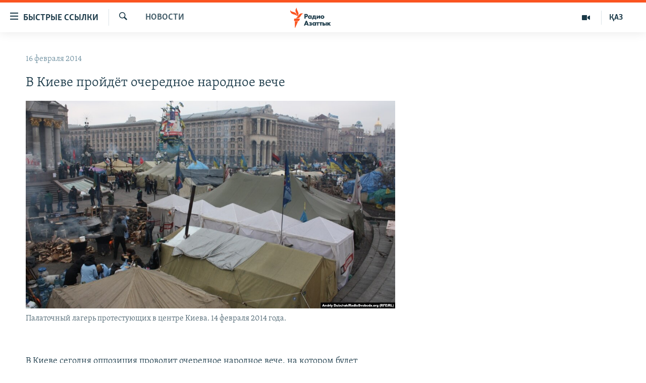

--- FILE ---
content_type: text/html; charset=utf-8
request_url: https://rus.azattyq.org/a/25265495.html
body_size: 44416
content:

<!DOCTYPE html>
<html lang="ru" dir="ltr" class="no-js">
<head>
        <link rel="stylesheet" href="/Content/responsive/RFE/ru-KZ/RFE-ru-KZ.css?&amp;av=0.0.0.0&amp;cb=370">
<script src="https://tags.azattyq.org/rferl-pangea/prod/utag.sync.js"></script><script type='text/javascript' src='https://www.youtube.com/iframe_api' async></script>            <link rel="manifest" href="/manifest.json">
    <script type="text/javascript">
        //a general 'js' detection, must be on top level in <head>, due to CSS performance
        document.documentElement.className = "js";
        var cacheBuster = "370";
        var appBaseUrl = "/";
        var imgEnhancerBreakpoints = [0, 144, 256, 408, 650, 1023, 1597];
        var isLoggingEnabled = false;
        var isPreviewPage = false;
        var isLivePreviewPage = false;

        if (!isPreviewPage) {
            window.RFE = window.RFE || {};
            window.RFE.cacheEnabledByParam = window.location.href.indexOf('nocache=1') === -1;

            const url = new URL(window.location.href);
            const params = new URLSearchParams(url.search);

            // Remove the 'nocache' parameter
            params.delete('nocache');

            // Update the URL without the 'nocache' parameter
            url.search = params.toString();
            window.history.replaceState(null, '', url.toString());
        } else {
            window.addEventListener('load', function() {
                const links = window.document.links;
                for (let i = 0; i < links.length; i++) {
                    links[i].href = '#';
                    links[i].target = '_self';
                }
             })
        }

var pwaEnabled = true;        var swCacheDisabled;
    </script>
    <meta charset="utf-8" />

            <title>&#x412; &#x41A;&#x438;&#x435;&#x432;&#x435; &#x43F;&#x440;&#x43E;&#x439;&#x434;&#x451;&#x442; &#x43E;&#x447;&#x435;&#x440;&#x435;&#x434;&#x43D;&#x43E;&#x435; &#x43D;&#x430;&#x440;&#x43E;&#x434;&#x43D;&#x43E;&#x435; &#x432;&#x435;&#x447;&#x435;</title>
            <meta name="description" content="&#x412; &#x41A;&#x438;&#x435;&#x432;&#x435; &#x441;&#x435;&#x433;&#x43E;&#x434;&#x43D;&#x44F; &#x43E;&#x43F;&#x43F;&#x43E;&#x437;&#x438;&#x446;&#x438;&#x44F; &#x43F;&#x440;&#x43E;&#x432;&#x43E;&#x434;&#x438;&#x442; &#x43E;&#x447;&#x435;&#x440;&#x435;&#x434;&#x43D;&#x43E;&#x435; &#x43D;&#x430;&#x440;&#x43E;&#x434;&#x43D;&#x43E;&#x435; &#x432;&#x435;&#x447;&#x435;, &#x43D;&#x430; &#x43A;&#x43E;&#x442;&#x43E;&#x440;&#x43E;&#x43C; &#x431;&#x443;&#x434;&#x435;&#x442; &#x440;&#x430;&#x441;&#x441;&#x43C;&#x43E;&#x442;&#x440;&#x435;&#x43D; &#x432;&#x43E;&#x43F;&#x440;&#x43E;&#x441; &#x43E;&#x431; &#x43E;&#x441;&#x432;&#x43E;&#x431;&#x43E;&#x436;&#x434;&#x435;&#x43D;&#x438;&#x438; &#x437;&#x430;&#x445;&#x432;&#x430;&#x447;&#x435;&#x43D;&#x43D;&#x44B;&#x445; &#x430;&#x434;&#x43C;&#x438;&#x43D;&#x438;&#x441;&#x442;&#x440;&#x430;&#x442;&#x438;&#x432;&#x43D;&#x44B;&#x445; &#x437;&#x434;&#x430;&#x43D;&#x438;&#x439;. &#x41E;&#x431; &#x44D;&#x442;&#x43E;&#x43C; &#x43F;&#x435;&#x440;&#x435;&#x434;&#x430;&#x451;&#x442; &#x418;&#x422;&#x410;&#x420;-&#x422;&#x410;&#x421;&#x421;. 17 &#x444;&#x435;&#x432;&#x440;&#x430;&#x43B;&#x44F; &#x438;&#x441;&#x442;&#x435;&#x43A;&#x430;&#x435;&#x442; &#x441;&#x440;&#x43E;&#x43A;, &#x43E;&#x442;&#x432;&#x435;&#x434;&#x451;&#x43D;&#x43D;&#x44B;&#x439; &#x437;&#x430;&#x43A;&#x43E;&#x43D;&#x43E;&#x43C; &#x43E;&#x431; &#x430;&#x43C;&#x43D;&#x438;&#x441;&#x442;&#x438;&#x438; &#x434;&#x43B;&#x44F; &#x43E;&#x441;&#x432;&#x43E;&#x431;&#x43E;&#x436;&#x434;&#x435;&#x43D;&#x438;&#x44F; &#x430;&#x434;&#x43C;&#x438;&#x43D;&#x438;&#x441;&#x442;&#x440;&#x430;&#x442;&#x438;&#x432;&#x43D;&#x44B;&#x445; &#x437;&#x434;&#x430;&#x43D;&#x438;&#x439; &#x438; &#x442;&#x440;&#x430;&#x43D;&#x441;&#x43F;&#x43E;&#x440;&#x442;&#x43D;&#x44B;&#x445;..." />
                <meta name="keywords" content="Новости " />
    <meta name="viewport" content="width=device-width, initial-scale=1.0" />


    <meta http-equiv="X-UA-Compatible" content="IE=edge" />

<meta name="robots" content="max-image-preview:large"><meta name="yandex-verification" content="b4983b94636388c5" />

        <link href="https://rus.azattyq.org/a/25265495.html" rel="canonical" />

        <meta name="apple-mobile-web-app-title" content="&#x420;&#x430;&#x434;&#x438;&#x43E; &#xAB;&#x421;&#x432;&#x43E;&#x431;&#x43E;&#x434;&#x43D;&#x430;&#x44F; &#x415;&#x432;&#x440;&#x43E;&#x43F;&#x430;&#xBB;/&#x420;&#x430;&#x434;&#x438;&#x43E; &#xAB;&#x421;&#x432;&#x43E;&#x431;&#x43E;&#x434;&#x430;&#xBB;" />
        <meta name="apple-mobile-web-app-status-bar-style" content="black" />
            <meta name="apple-itunes-app" content="app-id=475986784, app-argument=//25265495.ltr" />
<meta content="&#x412; &#x41A;&#x438;&#x435;&#x432;&#x435; &#x43F;&#x440;&#x43E;&#x439;&#x434;&#x451;&#x442; &#x43E;&#x447;&#x435;&#x440;&#x435;&#x434;&#x43D;&#x43E;&#x435; &#x43D;&#x430;&#x440;&#x43E;&#x434;&#x43D;&#x43E;&#x435; &#x432;&#x435;&#x447;&#x435;" property="og:title"></meta>
<meta content="&#x412; &#x41A;&#x438;&#x435;&#x432;&#x435; &#x441;&#x435;&#x433;&#x43E;&#x434;&#x43D;&#x44F; &#x43E;&#x43F;&#x43F;&#x43E;&#x437;&#x438;&#x446;&#x438;&#x44F; &#x43F;&#x440;&#x43E;&#x432;&#x43E;&#x434;&#x438;&#x442; &#x43E;&#x447;&#x435;&#x440;&#x435;&#x434;&#x43D;&#x43E;&#x435; &#x43D;&#x430;&#x440;&#x43E;&#x434;&#x43D;&#x43E;&#x435; &#x432;&#x435;&#x447;&#x435;, &#x43D;&#x430; &#x43A;&#x43E;&#x442;&#x43E;&#x440;&#x43E;&#x43C; &#x431;&#x443;&#x434;&#x435;&#x442; &#x440;&#x430;&#x441;&#x441;&#x43C;&#x43E;&#x442;&#x440;&#x435;&#x43D; &#x432;&#x43E;&#x43F;&#x440;&#x43E;&#x441; &#x43E;&#x431; &#x43E;&#x441;&#x432;&#x43E;&#x431;&#x43E;&#x436;&#x434;&#x435;&#x43D;&#x438;&#x438; &#x437;&#x430;&#x445;&#x432;&#x430;&#x447;&#x435;&#x43D;&#x43D;&#x44B;&#x445; &#x430;&#x434;&#x43C;&#x438;&#x43D;&#x438;&#x441;&#x442;&#x440;&#x430;&#x442;&#x438;&#x432;&#x43D;&#x44B;&#x445; &#x437;&#x434;&#x430;&#x43D;&#x438;&#x439;. &#x41E;&#x431; &#x44D;&#x442;&#x43E;&#x43C; &#x43F;&#x435;&#x440;&#x435;&#x434;&#x430;&#x451;&#x442; &#x418;&#x422;&#x410;&#x420;-&#x422;&#x410;&#x421;&#x421;. 17 &#x444;&#x435;&#x432;&#x440;&#x430;&#x43B;&#x44F; &#x438;&#x441;&#x442;&#x435;&#x43A;&#x430;&#x435;&#x442; &#x441;&#x440;&#x43E;&#x43A;, &#x43E;&#x442;&#x432;&#x435;&#x434;&#x451;&#x43D;&#x43D;&#x44B;&#x439; &#x437;&#x430;&#x43A;&#x43E;&#x43D;&#x43E;&#x43C; &#x43E;&#x431; &#x430;&#x43C;&#x43D;&#x438;&#x441;&#x442;&#x438;&#x438; &#x434;&#x43B;&#x44F; &#x43E;&#x441;&#x432;&#x43E;&#x431;&#x43E;&#x436;&#x434;&#x435;&#x43D;&#x438;&#x44F; &#x430;&#x434;&#x43C;&#x438;&#x43D;&#x438;&#x441;&#x442;&#x440;&#x430;&#x442;&#x438;&#x432;&#x43D;&#x44B;&#x445; &#x437;&#x434;&#x430;&#x43D;&#x438;&#x439; &#x438; &#x442;&#x440;&#x430;&#x43D;&#x441;&#x43F;&#x43E;&#x440;&#x442;&#x43D;&#x44B;&#x445;..." property="og:description"></meta>
<meta content="article" property="og:type"></meta>
<meta content="https://rus.azattyq.org/a/25265495.html" property="og:url"></meta>
<meta content="&#x420;&#x430;&#x434;&#x438;&#x43E; &#x410;&#x437;&#x430;&#x442;&#x442;&#x44B;&#x43A;" property="og:site_name"></meta>
<meta content="https://www.facebook.com/RadioAzattyq" property="article:publisher"></meta>
<meta content="https://gdb.rferl.org/e4c82bf4-972d-4353-8dc8-3bc9abfa2a56_w1200_h630.jpg" property="og:image"></meta>
<meta content="1200" property="og:image:width"></meta>
<meta content="630" property="og:image:height"></meta>
<meta content="137980759673857" property="fb:app_id"></meta>
<meta content="summary_large_image" name="twitter:card"></meta>
<meta content="@Radio_Azattyk" name="twitter:site"></meta>
<meta content="https://gdb.rferl.org/e4c82bf4-972d-4353-8dc8-3bc9abfa2a56_w1200_h630.jpg" name="twitter:image"></meta>
<meta content="&#x412; &#x41A;&#x438;&#x435;&#x432;&#x435; &#x43F;&#x440;&#x43E;&#x439;&#x434;&#x451;&#x442; &#x43E;&#x447;&#x435;&#x440;&#x435;&#x434;&#x43D;&#x43E;&#x435; &#x43D;&#x430;&#x440;&#x43E;&#x434;&#x43D;&#x43E;&#x435; &#x432;&#x435;&#x447;&#x435;" name="twitter:title"></meta>
<meta content="&#x412; &#x41A;&#x438;&#x435;&#x432;&#x435; &#x441;&#x435;&#x433;&#x43E;&#x434;&#x43D;&#x44F; &#x43E;&#x43F;&#x43F;&#x43E;&#x437;&#x438;&#x446;&#x438;&#x44F; &#x43F;&#x440;&#x43E;&#x432;&#x43E;&#x434;&#x438;&#x442; &#x43E;&#x447;&#x435;&#x440;&#x435;&#x434;&#x43D;&#x43E;&#x435; &#x43D;&#x430;&#x440;&#x43E;&#x434;&#x43D;&#x43E;&#x435; &#x432;&#x435;&#x447;&#x435;, &#x43D;&#x430; &#x43A;&#x43E;&#x442;&#x43E;&#x440;&#x43E;&#x43C; &#x431;&#x443;&#x434;&#x435;&#x442; &#x440;&#x430;&#x441;&#x441;&#x43C;&#x43E;&#x442;&#x440;&#x435;&#x43D; &#x432;&#x43E;&#x43F;&#x440;&#x43E;&#x441; &#x43E;&#x431; &#x43E;&#x441;&#x432;&#x43E;&#x431;&#x43E;&#x436;&#x434;&#x435;&#x43D;&#x438;&#x438; &#x437;&#x430;&#x445;&#x432;&#x430;&#x447;&#x435;&#x43D;&#x43D;&#x44B;&#x445; &#x430;&#x434;&#x43C;&#x438;&#x43D;&#x438;&#x441;&#x442;&#x440;&#x430;&#x442;&#x438;&#x432;&#x43D;&#x44B;&#x445; &#x437;&#x434;&#x430;&#x43D;&#x438;&#x439;. &#x41E;&#x431; &#x44D;&#x442;&#x43E;&#x43C; &#x43F;&#x435;&#x440;&#x435;&#x434;&#x430;&#x451;&#x442; &#x418;&#x422;&#x410;&#x420;-&#x422;&#x410;&#x421;&#x421;. 17 &#x444;&#x435;&#x432;&#x440;&#x430;&#x43B;&#x44F; &#x438;&#x441;&#x442;&#x435;&#x43A;&#x430;&#x435;&#x442; &#x441;&#x440;&#x43E;&#x43A;, &#x43E;&#x442;&#x432;&#x435;&#x434;&#x451;&#x43D;&#x43D;&#x44B;&#x439; &#x437;&#x430;&#x43A;&#x43E;&#x43D;&#x43E;&#x43C; &#x43E;&#x431; &#x430;&#x43C;&#x43D;&#x438;&#x441;&#x442;&#x438;&#x438; &#x434;&#x43B;&#x44F; &#x43E;&#x441;&#x432;&#x43E;&#x431;&#x43E;&#x436;&#x434;&#x435;&#x43D;&#x438;&#x44F; &#x430;&#x434;&#x43C;&#x438;&#x43D;&#x438;&#x441;&#x442;&#x440;&#x430;&#x442;&#x438;&#x432;&#x43D;&#x44B;&#x445; &#x437;&#x434;&#x430;&#x43D;&#x438;&#x439; &#x438; &#x442;&#x440;&#x430;&#x43D;&#x441;&#x43F;&#x43E;&#x440;&#x442;&#x43D;&#x44B;&#x445;..." name="twitter:description"></meta>
                    <link rel="amphtml" href="https://rus.azattyq.org/amp/25265495.html" />
<script type="application/ld+json">{"articleSection":"Новости ","isAccessibleForFree":true,"headline":"В Киеве пройдёт очередное народное вече","inLanguage":"ru-KZ","keywords":"Новости ","author":{"@type":"Person","name":"Автор"},"datePublished":"2014-02-16 07:31:47Z","dateModified":"2014-02-17 10:13:47Z","publisher":{"logo":{"width":512,"height":220,"@type":"ImageObject","url":"https://rus.azattyq.org/Content/responsive/RFE/ru-KZ/img/logo.png"},"@type":"NewsMediaOrganization","url":"https://rus.azattyq.org","sameAs":["https://facebook.com/RadioAzattyq","https://twitter.com/RadioAzattyq","https://www.youtube.com/user/AzattyqRadio","https://www.instagram.com/azattyq","https://t.me/RadioAzattyq"],"name":"Радио Азаттык","alternateName":""},"@context":"https://schema.org","@type":"NewsArticle","mainEntityOfPage":"https://rus.azattyq.org/a/25265495.html","url":"https://rus.azattyq.org/a/25265495.html","description":"В Киеве сегодня оппозиция проводит очередное народное вече, на котором будет рассмотрен вопрос об освобождении захваченных административных зданий. Об этом передаёт ИТАР-ТАСС. 17 февраля истекает срок, отведённый законом об амнистии для освобождения административных зданий и транспортных...","image":{"width":1080,"height":608,"@type":"ImageObject","url":"https://gdb.rferl.org/e4c82bf4-972d-4353-8dc8-3bc9abfa2a56_w1080_h608.jpg"},"name":"В Киеве пройдёт очередное народное вече"}</script>
    <script src="/Scripts/responsive/infographics.bundle.min.js?&amp;av=0.0.0.0&amp;cb=370"></script>
        <script src="/Scripts/responsive/dollardom.min.js?&amp;av=0.0.0.0&amp;cb=370"></script>
        <script src="/Scripts/responsive/modules/commons.js?&amp;av=0.0.0.0&amp;cb=370"></script>
        <script src="/Scripts/responsive/modules/app_code.js?&amp;av=0.0.0.0&amp;cb=370"></script>

        <link rel="icon" type="image/svg+xml" href="/Content/responsive/RFE/img/webApp/favicon.svg" />
        <link rel="alternate icon" href="/Content/responsive/RFE/img/webApp/favicon.ico" />
            <link rel="mask-icon" color="#ea6903" href="/Content/responsive/RFE/img/webApp/favicon_safari.svg" />
        <link rel="apple-touch-icon" sizes="152x152" href="/Content/responsive/RFE/img/webApp/ico-152x152.png" />
        <link rel="apple-touch-icon" sizes="144x144" href="/Content/responsive/RFE/img/webApp/ico-144x144.png" />
        <link rel="apple-touch-icon" sizes="114x114" href="/Content/responsive/RFE/img/webApp/ico-114x114.png" />
        <link rel="apple-touch-icon" sizes="72x72" href="/Content/responsive/RFE/img/webApp/ico-72x72.png" />
        <link rel="apple-touch-icon-precomposed" href="/Content/responsive/RFE/img/webApp/ico-57x57.png" />
        <link rel="icon" sizes="192x192" href="/Content/responsive/RFE/img/webApp/ico-192x192.png" />
        <link rel="icon" sizes="128x128" href="/Content/responsive/RFE/img/webApp/ico-128x128.png" />
        <meta name="msapplication-TileColor" content="#ffffff" />
        <meta name="msapplication-TileImage" content="/Content/responsive/RFE/img/webApp/ico-144x144.png" />
                <link rel="preload" href="/Content/responsive/fonts/Skolar-Lt_Cyrl_v2.4.woff" type="font/woff" as="font" crossorigin="anonymous" />
    <link rel="alternate" type="application/rss+xml" title="RFE/RL - Top Stories [RSS]" href="/api/" />
    <link rel="sitemap" type="application/rss+xml" href="/sitemap.xml" />
    
    



</head>
<body class=" nav-no-loaded cc_theme pg-arch arch-news nojs-images ">
        <script type="text/javascript" >
            var analyticsData = {url:"https://rus.azattyq.org/a/25265495.html",property_id:"418",article_uid:"25265495",page_title:"В Киеве пройдёт очередное народное вече",page_type:"article",content_type:"article",subcontent_type:"article",last_modified:"2014-02-17 10:13:47Z",pub_datetime:"2014-02-16 07:31:47Z",pub_year:"2014",pub_month:"02",pub_day:"16",pub_hour:"07",pub_weekday:"Sunday",section:"новости ",english_section:"news-azattyq",byline:"",categories:"news-azattyq",domain:"rus.azattyq.org",language:"Russian",language_service:"RFERL Kazakh",platform:"web",copied:"no",copied_article:"",copied_title:"",runs_js:"Yes",cms_release:"8.44.0.0.370",enviro_type:"prod",slug:"",entity:"RFE",short_language_service:"KAZ",platform_short:"W",page_name:"В Киеве пройдёт очередное народное вече"};
        </script>
<noscript><iframe src="https://www.googletagmanager.com/ns.html?id=GTM-WXZBPZ" height="0" width="0" style="display:none;visibility:hidden"></iframe></noscript>        <script type="text/javascript" data-cookiecategory="analytics">
            var gtmEventObject = Object.assign({}, analyticsData, {event: 'page_meta_ready'});window.dataLayer = window.dataLayer || [];window.dataLayer.push(gtmEventObject);
            if (top.location === self.location) { //if not inside of an IFrame
                 var renderGtm = "true";
                 if (renderGtm === "true") {
            (function(w,d,s,l,i){w[l]=w[l]||[];w[l].push({'gtm.start':new Date().getTime(),event:'gtm.js'});var f=d.getElementsByTagName(s)[0],j=d.createElement(s),dl=l!='dataLayer'?'&l='+l:'';j.async=true;j.src='//www.googletagmanager.com/gtm.js?id='+i+dl;f.parentNode.insertBefore(j,f);})(window,document,'script','dataLayer','GTM-WXZBPZ');
                 }
            }
        </script>
        <!--Analytics tag js version start-->
            <script type="text/javascript" data-cookiecategory="analytics">
                var utag_data = Object.assign({}, analyticsData, {});
if(typeof(TealiumTagFrom)==='function' && typeof(TealiumTagSearchKeyword)==='function') {
var utag_from=TealiumTagFrom();var utag_searchKeyword=TealiumTagSearchKeyword();
if(utag_searchKeyword!=null && utag_searchKeyword!=='' && utag_data["search_keyword"]==null) utag_data["search_keyword"]=utag_searchKeyword;if(utag_from!=null && utag_from!=='') utag_data["from"]=TealiumTagFrom();}
                if(window.top!== window.self&&utag_data.page_type==="snippet"){utag_data.page_type = 'iframe';}
                try{if(window.top!==window.self&&window.self.location.hostname===window.top.location.hostname){utag_data.platform = 'self-embed';utag_data.platform_short = 'se';}}catch(e){if(window.top!==window.self&&window.self.location.search.includes("platformType=self-embed")){utag_data.platform = 'cross-promo';utag_data.platform_short = 'cp';}}
                (function(a,b,c,d){    a="https://tags.azattyq.org/rferl-pangea/prod/utag.js";    b=document;c="script";d=b.createElement(c);d.src=a;d.type="text/java"+c;d.async=true;    a=b.getElementsByTagName(c)[0];a.parentNode.insertBefore(d,a);    })();
            </script>
        <!--Analytics tag js version end-->
<!-- Analytics tag management NoScript -->
<noscript>
<img style="position: absolute; border: none;" src="https://ssc.azattyq.org/b/ss/bbgprod,bbgentityrferl/1/G.4--NS/1027392138?pageName=rfe%3akaz%3aw%3aarticle%3a%d0%92%20%d0%9a%d0%b8%d0%b5%d0%b2%d0%b5%20%d0%bf%d1%80%d0%be%d0%b9%d0%b4%d1%91%d1%82%20%d0%be%d1%87%d0%b5%d1%80%d0%b5%d0%b4%d0%bd%d0%be%d0%b5%20%d0%bd%d0%b0%d1%80%d0%be%d0%b4%d0%bd%d0%be%d0%b5%20%d0%b2%d0%b5%d1%87%d0%b5&amp;c6=%d0%92%20%d0%9a%d0%b8%d0%b5%d0%b2%d0%b5%20%d0%bf%d1%80%d0%be%d0%b9%d0%b4%d1%91%d1%82%20%d0%be%d1%87%d0%b5%d1%80%d0%b5%d0%b4%d0%bd%d0%be%d0%b5%20%d0%bd%d0%b0%d1%80%d0%be%d0%b4%d0%bd%d0%be%d0%b5%20%d0%b2%d0%b5%d1%87%d0%b5&amp;v36=8.44.0.0.370&amp;v6=D=c6&amp;g=https%3a%2f%2frus.azattyq.org%2fa%2f25265495.html&amp;c1=D=g&amp;v1=D=g&amp;events=event1,event52&amp;c16=rferl%20kazakh&amp;v16=D=c16&amp;c5=news-azattyq&amp;v5=D=c5&amp;ch=%d0%9d%d0%be%d0%b2%d0%be%d1%81%d1%82%d0%b8%20&amp;c15=russian&amp;v15=D=c15&amp;c4=article&amp;v4=D=c4&amp;c14=25265495&amp;v14=D=c14&amp;v20=no&amp;c17=web&amp;v17=D=c17&amp;mcorgid=518abc7455e462b97f000101%40adobeorg&amp;server=rus.azattyq.org&amp;pageType=D=c4&amp;ns=bbg&amp;v29=D=server&amp;v25=rfe&amp;v30=418&amp;v105=D=User-Agent " alt="analytics" width="1" height="1" /></noscript>
<!-- End of Analytics tag management NoScript -->


        <!--*** Accessibility links - For ScreenReaders only ***-->
        <section>
            <div class="sr-only">
                <h2>&#x414;&#x43E;&#x441;&#x442;&#x443;&#x43F;&#x43D;&#x43E;&#x441;&#x442;&#x44C; &#x441;&#x441;&#x44B;&#x43B;&#x43E;&#x43A;</h2>
                <ul>
                    <li><a href="#content" data-disable-smooth-scroll="1">&#x412;&#x435;&#x440;&#x43D;&#x443;&#x442;&#x44C;&#x441;&#x44F; &#x43A; &#x43E;&#x441;&#x43D;&#x43E;&#x432;&#x43D;&#x43E;&#x43C;&#x443; &#x441;&#x43E;&#x434;&#x435;&#x440;&#x436;&#x430;&#x43D;&#x438;&#x44E;</a></li>
                    <li><a href="#navigation" data-disable-smooth-scroll="1">&#x412;&#x435;&#x440;&#x43D;&#x443;&#x442;&#x441;&#x44F; &#x43A; &#x433;&#x43B;&#x430;&#x432;&#x43D;&#x43E;&#x439; &#x43D;&#x430;&#x432;&#x438;&#x433;&#x430;&#x446;&#x438;&#x438;</a></li>
                    <li><a href="#txtHeaderSearch" data-disable-smooth-scroll="1">&#x412;&#x435;&#x440;&#x43D;&#x443;&#x442;&#x441;&#x44F; &#x43A; &#x43F;&#x43E;&#x438;&#x441;&#x43A;&#x443;</a></li>
                </ul>
            </div>
        </section>
    




<div dir="ltr">
    <div id="page">
            <aside>

<div class="c-lightbox overlay-modal">
    <div class="c-lightbox__intro">
        <h2 class="c-lightbox__intro-title"></h2>
        <button class="btn btn--rounded c-lightbox__btn c-lightbox__intro-next" title="&#x421;&#x43B;&#x435;&#x434;&#x443;&#x44E;&#x449;&#x438;&#x439;">
            <span class="ico ico--rounded ico-chevron-forward"></span>
            <span class="sr-only">&#x421;&#x43B;&#x435;&#x434;&#x443;&#x44E;&#x449;&#x438;&#x439;</span>
        </button>
    </div>
    <div class="c-lightbox__nav">
        <button class="btn btn--rounded c-lightbox__btn c-lightbox__btn--close" title="&#x417;&#x430;&#x43A;&#x440;&#x44B;&#x442;&#x44C;">
            <span class="ico ico--rounded ico-close"></span>
            <span class="sr-only">&#x417;&#x430;&#x43A;&#x440;&#x44B;&#x442;&#x44C;</span>
        </button>
        <button class="btn btn--rounded c-lightbox__btn c-lightbox__btn--prev" title="&#x41F;&#x440;&#x435;&#x434;&#x44B;&#x434;&#x443;&#x449;&#x438;&#x439;">
            <span class="ico ico--rounded ico-chevron-backward"></span>
            <span class="sr-only">&#x41F;&#x440;&#x435;&#x434;&#x44B;&#x434;&#x443;&#x449;&#x438;&#x439;</span>
        </button>
        <button class="btn btn--rounded c-lightbox__btn c-lightbox__btn--next" title="&#x421;&#x43B;&#x435;&#x434;&#x443;&#x44E;&#x449;&#x438;&#x439;">
            <span class="ico ico--rounded ico-chevron-forward"></span>
            <span class="sr-only">&#x421;&#x43B;&#x435;&#x434;&#x443;&#x44E;&#x449;&#x438;&#x439;</span>
        </button>
    </div>
    <div class="c-lightbox__content-wrap">
        <figure class="c-lightbox__content">
            <span class="c-spinner c-spinner--lightbox">
                <img src="/Content/responsive/img/player-spinner.png"
                     alt="please wait"
                     title="please wait" />
            </span>
            <div class="c-lightbox__img">
                <div class="thumb">
                    <img src="" alt="" />
                </div>
            </div>
            <figcaption>
                <div class="c-lightbox__info c-lightbox__info--foot">
                    <span class="c-lightbox__counter"></span>
                    <span class="caption c-lightbox__caption"></span>
                </div>
            </figcaption>
        </figure>
    </div>
    <div class="hidden">
        <div class="content-advisory__box content-advisory__box--lightbox">
            <span class="content-advisory__box-text">&#x42D;&#x442;&#x430; &#x444;&#x43E;&#x442;&#x43E;&#x433;&#x440;&#x430;&#x444;&#x438;&#x44F; &#x441;&#x43E;&#x434;&#x435;&#x440;&#x436;&#x438;&#x442; &#x43A;&#x43E;&#x43D;&#x442;&#x435;&#x43D;&#x442;, &#x43A;&#x43E;&#x442;&#x43E;&#x440;&#x44B;&#x439; &#x43C;&#x43E;&#x436;&#x435;&#x442; &#x43F;&#x43E;&#x43A;&#x430;&#x437;&#x430;&#x442;&#x44C;&#x441;&#x44F; &#x43E;&#x441;&#x43A;&#x43E;&#x440;&#x431;&#x438;&#x442;&#x435;&#x43B;&#x44C;&#x43D;&#x44B;&#x43C; &#x438;&#x43B;&#x438; &#x43D;&#x435;&#x434;&#x43E;&#x43F;&#x443;&#x441;&#x442;&#x438;&#x43C;&#x44B;&#x43C;.</span>
            <button class="btn btn--transparent content-advisory__box-btn m-t-md" value="text" type="button">
                <span class="btn__text">
                    &#x41A;&#x43B;&#x438;&#x43A;&#x43D;&#x438;&#x442;&#x435;, &#x447;&#x442;&#x43E;&#x431;&#x44B; &#x43F;&#x43E;&#x441;&#x43C;&#x43E;&#x442;&#x440;&#x435;&#x442;&#x44C;
                </span>
            </button>
        </div>
    </div>
</div>                
<div class="ctc-message pos-fix">
    <div class="ctc-message__inner">Link has been copied to clipboard</div>
</div>
            </aside>

<div class="hdr-20 hdr-20--big">
    <div class="hdr-20__inner">
        <div class="hdr-20__max pos-rel">
            <div class="hdr-20__side hdr-20__side--primary d-flex">
                <label data-for="main-menu-ctrl" data-switcher-trigger="true" data-switch-target="main-menu-ctrl" class="burger hdr-trigger pos-rel trans-trigger" data-trans-evt="click" data-trans-id="menu">
                    <span class="ico ico-close hdr-trigger__ico hdr-trigger__ico--close burger__ico burger__ico--close"></span>
                    <span class="ico ico-menu hdr-trigger__ico hdr-trigger__ico--open burger__ico burger__ico--open"></span>
                        <span class="burger__label">&#x411;&#x44B;&#x441;&#x442;&#x440;&#x44B;&#x435; &#x441;&#x441;&#x44B;&#x43B;&#x43A;&#x438;</span>
                </label>
                <div class="menu-pnl pos-fix trans-target" data-switch-target="main-menu-ctrl" data-trans-id="menu">
                    <div class="menu-pnl__inner">
                        <nav class="main-nav menu-pnl__item menu-pnl__item--first">
                            <ul class="main-nav__list accordeon" data-analytics-tales="false" data-promo-name="link" data-location-name="nav,secnav">
                                

        <li class="main-nav__item accordeon__item" data-switch-target="menu-item-598">
            <label class="main-nav__item-name main-nav__item-name--label accordeon__control-label" data-switcher-trigger="true" data-for="menu-item-598">
                &#x426;&#x435;&#x43D;&#x442;&#x440;&#x430;&#x43B;&#x44C;&#x43D;&#x430;&#x44F; &#x410;&#x437;&#x438;&#x44F;
                <span class="ico ico-chevron-down main-nav__chev"></span>
            </label>
            <div class="main-nav__sub-list">
                
    <a class="main-nav__item-name main-nav__item-name--link main-nav__item-name--sub" href="/p/6951.html" title="&#x41A;&#x430;&#x437;&#x430;&#x445;&#x441;&#x442;&#x430;&#x43D;" data-item-name="kazakhstan-rus" >&#x41A;&#x430;&#x437;&#x430;&#x445;&#x441;&#x442;&#x430;&#x43D;</a>

    <a class="main-nav__item-name main-nav__item-name--link main-nav__item-name--sub" href="/kyrgyzstan" title="&#x41A;&#x44B;&#x440;&#x433;&#x44B;&#x437;&#x441;&#x442;&#x430;&#x43D;" data-item-name="Kyrgyzstan-rus" >&#x41A;&#x44B;&#x440;&#x433;&#x44B;&#x437;&#x441;&#x442;&#x430;&#x43D;</a>

    <a class="main-nav__item-name main-nav__item-name--link main-nav__item-name--sub" href="/uzbekistan" title="&#x423;&#x437;&#x431;&#x435;&#x43A;&#x438;&#x441;&#x442;&#x430;&#x43D;" data-item-name="uzbekistan-rus" >&#x423;&#x437;&#x431;&#x435;&#x43A;&#x438;&#x441;&#x442;&#x430;&#x43D;</a>

    <a class="main-nav__item-name main-nav__item-name--link main-nav__item-name--sub" href="/tajikistan" title="&#x422;&#x430;&#x434;&#x436;&#x438;&#x43A;&#x438;&#x441;&#x442;&#x430;&#x43D;" data-item-name="tajikistan-rus" >&#x422;&#x430;&#x434;&#x436;&#x438;&#x43A;&#x438;&#x441;&#x442;&#x430;&#x43D;</a>

            </div>
        </li>

        <li class="main-nav__item">
            <a class="main-nav__item-name main-nav__item-name--link" href="/z/360" title="&#x41D;&#x43E;&#x432;&#x43E;&#x441;&#x442;&#x438;" data-item-name="news-azattyq" >&#x41D;&#x43E;&#x432;&#x43E;&#x441;&#x442;&#x438;</a>
        </li>

        <li class="main-nav__item">
            <a class="main-nav__item-name main-nav__item-name--link" href="/z/22747" title="&#x412;&#x43E;&#x439;&#x43D;&#x430; &#x432; &#x423;&#x43A;&#x440;&#x430;&#x438;&#x43D;&#x435;" data-item-name="war-in-ukraine" >&#x412;&#x43E;&#x439;&#x43D;&#x430; &#x432; &#x423;&#x43A;&#x440;&#x430;&#x438;&#x43D;&#x435;</a>
        </li>

        <li class="main-nav__item accordeon__item" data-switch-target="menu-item-4683">
            <label class="main-nav__item-name main-nav__item-name--label accordeon__control-label" data-switcher-trigger="true" data-for="menu-item-4683">
                &#x41D;&#x430; &#x434;&#x440;&#x443;&#x433;&#x438;&#x445; &#x44F;&#x437;&#x44B;&#x43A;&#x430;&#x445;
                <span class="ico ico-chevron-down main-nav__chev"></span>
            </label>
            <div class="main-nav__sub-list">
                
    <a class="main-nav__item-name main-nav__item-name--link main-nav__item-name--sub" href="https://www.azattyq.org/" title="&#x49A;&#x430;&#x437;&#x430;&#x49B;&#x448;&#x430;"  target="_blank" rel="noopener">&#x49A;&#x430;&#x437;&#x430;&#x49B;&#x448;&#x430;</a>

    <a class="main-nav__item-name main-nav__item-name--link main-nav__item-name--sub" href="https://www.azattyk.org/" title="&#x41A;&#x44B;&#x440;&#x433;&#x44B;&#x437;&#x447;&#x430;"  target="_blank" rel="noopener">&#x41A;&#x44B;&#x440;&#x433;&#x44B;&#x437;&#x447;&#x430;</a>

    <a class="main-nav__item-name main-nav__item-name--link main-nav__item-name--sub" href="https://www.ozodlik.org/" title="&#x40E;&#x437;&#x431;&#x435;&#x43A;&#x447;&#x430;"  target="_blank" rel="noopener">&#x40E;&#x437;&#x431;&#x435;&#x43A;&#x447;&#x430;</a>

    <a class="main-nav__item-name main-nav__item-name--link main-nav__item-name--sub" href="https://www.ozodi.org/" title="&#x422;&#x43E;&#x4B7;&#x438;&#x43A;&#x4E3;"  target="_blank" rel="noopener">&#x422;&#x43E;&#x4B7;&#x438;&#x43A;&#x4E3;</a>

    <a class="main-nav__item-name main-nav__item-name--link main-nav__item-name--sub" href="https://www.azathabar.com/" title="T&#xFC;rkmen&#xE7;e"  target="_blank" rel="noopener">T&#xFC;rkmen&#xE7;e</a>

            </div>
        </li>



                            </ul>
                        </nav>
                        

<div class="menu-pnl__item">
        <a href="https://www.azattyq.org" class="menu-pnl__item-link" alt="&#x49A;&#x430;&#x437;&#x430;&#x49B;">&#x49A;&#x430;&#x437;&#x430;&#x49B;</a>
</div>


                        
                            <div class="menu-pnl__item menu-pnl__item--social">
                                    <h5 class="menu-pnl__sub-head">&#x41F;&#x43E;&#x434;&#x43F;&#x438;&#x448;&#x438;&#x442;&#x435;&#x441;&#x44C; &#x43D;&#x430; &#x43D;&#x430;&#x441; &#x432; &#x441;&#x43E;&#x446;&#x441;&#x435;&#x442;&#x44F;&#x445;</h5>

        <a href="https://facebook.com/RadioAzattyq" title="&#x410;&#x437;&#x430;&#x442;&#x442;&#x44B;&#x43A; &#x432; Facebook&#x27;e" data-analytics-text="follow_on_facebook" class="btn btn--rounded btn--social-inverted menu-pnl__btn js-social-btn btn-facebook"  target="_blank" rel="noopener">
            <span class="ico ico-facebook-alt ico--rounded"></span>
        </a>


        <a href="https://www.youtube.com/user/AzattyqRadio" title="&#x41D;&#x430;&#x448; Youtube-&#x43A;&#x430;&#x43D;&#x430;&#x43B;" data-analytics-text="follow_on_youtube" class="btn btn--rounded btn--social-inverted menu-pnl__btn js-social-btn btn-youtube"  target="_blank" rel="noopener">
            <span class="ico ico-youtube ico--rounded"></span>
        </a>


        <a href="https://twitter.com/RadioAzattyq" title="&#x410;&#x437;&#x430;&#x442;&#x442;&#x44B;&#x43A; &#x432; Twitter&#x27;e" data-analytics-text="follow_on_twitter" class="btn btn--rounded btn--social-inverted menu-pnl__btn js-social-btn btn-twitter"  target="_blank" rel="noopener">
            <span class="ico ico-twitter ico--rounded"></span>
        </a>


        <a href="https://www.instagram.com/azattyq" title="&#x410;&#x437;&#x430;&#x442;&#x442;&#x44B;&#x43A; &#x432; Instagram&#x27;&#x435;" data-analytics-text="follow_on_instagram" class="btn btn--rounded btn--social-inverted menu-pnl__btn js-social-btn btn-instagram"  target="_blank" rel="noopener">
            <span class="ico ico-instagram ico--rounded"></span>
        </a>


        <a href="https://t.me/RadioAzattyq" title="&#x410;&#x437;&#x430;&#x442;&#x442;&#x44B;&#x43A; &#x432; Telegram&#x27;&#x435;" data-analytics-text="follow_on_telegram" class="btn btn--rounded btn--social-inverted menu-pnl__btn js-social-btn btn-telegram"  target="_blank" rel="noopener">
            <span class="ico ico-telegram ico--rounded"></span>
        </a>

                            </div>
                            <div class="menu-pnl__item">
                                <a href="/navigation/allsites" class="menu-pnl__item-link">
                                    <span class="ico ico-languages "></span>
                                    &#x412;&#x441;&#x435; &#x441;&#x430;&#x439;&#x442;&#x44B; &#x420;&#x421;&#x415;/&#x420;&#x421;
                                </a>
                            </div>
                    </div>
                </div>
                <label data-for="top-search-ctrl" data-switcher-trigger="true" data-switch-target="top-search-ctrl" class="top-srch-trigger hdr-trigger">
                    <span class="ico ico-close hdr-trigger__ico hdr-trigger__ico--close top-srch-trigger__ico top-srch-trigger__ico--close"></span>
                    <span class="ico ico-search hdr-trigger__ico hdr-trigger__ico--open top-srch-trigger__ico top-srch-trigger__ico--open"></span>
                </label>
                <div class="srch-top srch-top--in-header" data-switch-target="top-search-ctrl">
                    <div class="container">
                        
<form action="/s" class="srch-top__form srch-top__form--in-header" id="form-topSearchHeader" method="get" role="search">    <label for="txtHeaderSearch" class="sr-only">&#x418;&#x441;&#x43A;&#x430;&#x442;&#x44C;</label>
    <input type="text" id="txtHeaderSearch" name="k" placeholder="&#x41F;&#x43E;&#x438;&#x441;&#x43A;" accesskey="s" value="" class="srch-top__input analyticstag-event" onkeydown="if (event.keyCode === 13) { FireAnalyticsTagEventOnSearch('search', $dom.get('#txtHeaderSearch')[0].value) }" />
    <button title="&#x418;&#x441;&#x43A;&#x430;&#x442;&#x44C;" type="submit" class="btn btn--top-srch analyticstag-event" onclick="FireAnalyticsTagEventOnSearch('search', $dom.get('#txtHeaderSearch')[0].value) ">
        <span class="ico ico-search"></span>
    </button>
</form>
                    </div>
                </div>
                <a href="/" class="main-logo-link">
                    <img src="/Content/responsive/RFE/ru-KZ/img/logo-compact.svg" class="main-logo main-logo--comp" alt="site logo">
                        <img src="/Content/responsive/RFE/ru-KZ/img/logo.svg" class="main-logo main-logo--big" alt="site logo">
                </a>
            </div>
            <div class="hdr-20__side hdr-20__side--secondary d-flex">
                

    <a href="https://www.azattyq.org" title="&#x49A;&#x410;&#x417;" class="hdr-20__secondary-item hdr-20__secondary-item--lang" data-item-name="satellite">
        
&#x49A;&#x410;&#x417;
    </a>

    <a href="/multimedia" title="&#x41C;&#x443;&#x43B;&#x44C;&#x442;&#x438;&#x43C;&#x435;&#x434;&#x438;&#x430;" class="hdr-20__secondary-item" data-item-name="video">
        
    <span class="ico ico-video hdr-20__secondary-icon"></span>

    </a>

    <a href="/s" title="&#x418;&#x441;&#x43A;&#x430;&#x442;&#x44C;" class="hdr-20__secondary-item hdr-20__secondary-item--search" data-item-name="search">
        
    <span class="ico ico-search hdr-20__secondary-icon hdr-20__secondary-icon--search"></span>

    </a>



                
                <div class="srch-bottom">
                    
<form action="/s" class="srch-bottom__form d-flex" id="form-bottomSearch" method="get" role="search">    <label for="txtSearch" class="sr-only">&#x418;&#x441;&#x43A;&#x430;&#x442;&#x44C;</label>
    <input type="search" id="txtSearch" name="k" placeholder="&#x41F;&#x43E;&#x438;&#x441;&#x43A;" accesskey="s" value="" class="srch-bottom__input analyticstag-event" onkeydown="if (event.keyCode === 13) { FireAnalyticsTagEventOnSearch('search', $dom.get('#txtSearch')[0].value) }" />
    <button title="&#x418;&#x441;&#x43A;&#x430;&#x442;&#x44C;" type="submit" class="btn btn--bottom-srch analyticstag-event" onclick="FireAnalyticsTagEventOnSearch('search', $dom.get('#txtSearch')[0].value) ">
        <span class="ico ico-search"></span>
    </button>
</form>
                </div>
            </div>
            <img src="/Content/responsive/RFE/ru-KZ/img/logo-print.gif" class="logo-print" alt="site logo">
            <img src="/Content/responsive/RFE/ru-KZ/img/logo-print_color.png" class="logo-print logo-print--color" alt="site logo">
        </div>
    </div>
</div>
    <script>
        if (document.body.className.indexOf('pg-home') > -1) {
            var nav2In = document.querySelector('.hdr-20__inner');
            var nav2Sec = document.querySelector('.hdr-20__side--secondary');
            var secStyle = window.getComputedStyle(nav2Sec);
            if (nav2In && window.pageYOffset < 150 && secStyle['position'] !== 'fixed') {
                nav2In.classList.add('hdr-20__inner--big')
            }
        }
    </script>



<div class="c-hlights c-hlights--breaking c-hlights--no-item" data-hlight-display="mobile,desktop">
    <div class="c-hlights__wrap container p-0">
        <div class="c-hlights__nav">
            <a role="button" href="#" title="&#x41F;&#x440;&#x435;&#x434;&#x44B;&#x434;&#x443;&#x449;&#x438;&#x439;">
                <span class="ico ico-chevron-backward m-0"></span>
                <span class="sr-only">&#x41F;&#x440;&#x435;&#x434;&#x44B;&#x434;&#x443;&#x449;&#x438;&#x439;</span>
            </a>
            <a role="button" href="#" title="&#x421;&#x43B;&#x435;&#x434;&#x443;&#x44E;&#x449;&#x438;&#x439;">
                <span class="ico ico-chevron-forward m-0"></span>
                <span class="sr-only">&#x421;&#x43B;&#x435;&#x434;&#x443;&#x44E;&#x449;&#x438;&#x439;</span>
            </a>
        </div>
        <span class="c-hlights__label">
            <span class="">&#x421;&#x440;&#x43E;&#x447;&#x43D;&#x44B;&#x435; &#x43D;&#x43E;&#x432;&#x43E;&#x441;&#x442;&#x438;:</span>
            <span class="switcher-trigger">
                <label data-for="more-less-1" data-switcher-trigger="true" class="switcher-trigger__label switcher-trigger__label--more p-b-0" title="&#x41F;&#x43E;&#x43A;&#x430;&#x437;&#x430;&#x442;&#x44C; &#x431;&#x43E;&#x43B;&#x44C;&#x448;&#x435;">
                    <span class="ico ico-chevron-down"></span>
                </label>
                <label data-for="more-less-1" data-switcher-trigger="true" class="switcher-trigger__label switcher-trigger__label--less p-b-0" title="&#x421;&#x43E;&#x43A;&#x440;&#x430;&#x442;&#x438;&#x442;&#x44C; &#x442;&#x435;&#x43A;&#x441;&#x442;">
                    <span class="ico ico-chevron-up"></span>
                </label>
            </span>
        </span>
        <ul class="c-hlights__items switcher-target" data-switch-target="more-less-1">
            
        </ul>
    </div>
</div>


        <div id="content">
            

<div class="container">
    <div class="row">
        <div class="col-sm-12 col-md-8">
            <div class="news">

    <h1 class="pg-title pg-title--move-to-header">
        &#x41D;&#x43E;&#x432;&#x43E;&#x441;&#x442;&#x438; 
    </h1>
                <div id="newsItems" class="accordeon accordeon--scroll-adjust">

<div class="accordeon__item-wrap">
    <div class="news__item news__item--unopenable accordeon__item sticky-btn-parent" data-switcher-opened=true data-switch-target="more-less-25265495" data-article-id="25265495" data-api-id="25265495" data-api-type="1">
        <div class="news__item-inner pos-rel">

<div class="publishing-details ">
        <div class="published">
            <span class="date" >
                    <time pubdate="pubdate" datetime="2014-02-16T12:31:47&#x2B;05:00">
                        16 &#x444;&#x435;&#x432;&#x440;&#x430;&#x43B;&#x44F; 2014
                    </time>
            </span>
        </div>
</div>


    <h1 class="title pg-title">
        &#x412; &#x41A;&#x438;&#x435;&#x432;&#x435; &#x43F;&#x440;&#x43E;&#x439;&#x434;&#x451;&#x442; &#x43E;&#x447;&#x435;&#x440;&#x435;&#x434;&#x43D;&#x43E;&#x435; &#x43D;&#x430;&#x440;&#x43E;&#x434;&#x43D;&#x43E;&#x435; &#x432;&#x435;&#x447;&#x435;
    </h1>

<div class="cover-media">
    <figure class="media-image js-media-expand">
        <div class="img-wrap">
            <div class="thumb thumb16_9">

            <img src="https://gdb.rferl.org/e4c82bf4-972d-4353-8dc8-3bc9abfa2a56_w250_r1_s.jpg" alt="&#x41F;&#x430;&#x43B;&#x430;&#x442;&#x43E;&#x447;&#x43D;&#x44B;&#x439; &#x43B;&#x430;&#x433;&#x435;&#x440;&#x44C; &#x43F;&#x440;&#x43E;&#x442;&#x435;&#x441;&#x442;&#x443;&#x44E;&#x449;&#x438;&#x445; &#x432; &#x446;&#x435;&#x43D;&#x442;&#x440;&#x435; &#x41A;&#x438;&#x435;&#x432;&#x430;. 14 &#x444;&#x435;&#x432;&#x440;&#x430;&#x43B;&#x44F; 2014 &#x433;&#x43E;&#x434;&#x430;." />
                                </div>
        </div>
            <figcaption>
                <span class="caption">&#x41F;&#x430;&#x43B;&#x430;&#x442;&#x43E;&#x447;&#x43D;&#x44B;&#x439; &#x43B;&#x430;&#x433;&#x435;&#x440;&#x44C; &#x43F;&#x440;&#x43E;&#x442;&#x435;&#x441;&#x442;&#x443;&#x44E;&#x449;&#x438;&#x445; &#x432; &#x446;&#x435;&#x43D;&#x442;&#x440;&#x435; &#x41A;&#x438;&#x435;&#x432;&#x430;. 14 &#x444;&#x435;&#x432;&#x440;&#x430;&#x43B;&#x44F; 2014 &#x433;&#x43E;&#x434;&#x430;.</span>
            </figcaption>
    </figure>
</div>

            <div class="news__buttons news__buttons--main pos-abs">
                <button class="btn btn--news btn--news-more pos-abs">
                    <span class="ico ico-chevron-down"></span>
                </button>
                <button class="btn btn--news sticky-btn btn--news-less">
                    <span class="ico ico-close"></span>
                </button>
            </div>
                <div class="wsw accordeon__target">
                    

<br />
В Киеве сегодня оппозиция проводит очередное народное вече, на котором будет рассмотрен вопрос об освобождении захваченных административных зданий. Об этом передаёт ИТАР-ТАСС. 17 февраля истекает срок, отведённый законом об амнистии для освобождения административных зданий и транспортных путей.<br />
<br />
Накануне депутат от «Батькивщины» Арсен Аваков сообщил «Украинской правде», что активисты «Евромайдана» освободят помещение Киевской городской госадминистрации и ещё четырёх облгосадминистраций по всей Украине, а также переоборудуют баррикады на улице Грушевского для восстановления транспортного движения. По словам Авакова, в законе об амнистии указано, что необходимо освободить все улицы, кроме тех, на которых происходит мирный протест. Он отметил, что, в соответствии с законом, площадь Независимости является территорией мирного протеста.<br />
<br />
В субботу лидер оппозиционной парламентской фракции &quot;Батькивщина&quot; Арсений Яценюк заявил, что активисты останутся в Доме профсоюзов, в Украинском доме и Октябрьском дворце, а также не уйдут с Майдана Незалежности.


                </div>
            <div class="pos-rel news__read-more">
                <label class="news__read-more-label accordeon__control-label pos-abs" data-for="more-less-25265495" data-switcher-trigger="true"></label>
                <a class="btn btn--link news__read-more-btn" href="#" title="&#x427;&#x438;&#x442;&#x430;&#x442;&#x44C; &#x434;&#x430;&#x43B;&#x44C;&#x448;&#x435;">
                    <span class="btn__text">
                        &#x427;&#x438;&#x442;&#x430;&#x442;&#x44C; &#x434;&#x430;&#x43B;&#x44C;&#x448;&#x435;
                    </span>
                </a>
            </div>
            <label data-for="more-less-25265495" data-switcher-trigger="true" class="switcher-trigger__label accordeon__control-label news__control-label pos-abs"></label>
        </div>
        <div class="news__share-outer">

                <div class="links">
                        <p class="buttons link-content-sharing p-0 ">
                            <button class="btn btn--link btn-content-sharing p-t-0 " id="btnContentSharing" value="text" role="Button" type="" title="&#x43F;&#x43E;&#x434;&#x435;&#x43B;&#x438;&#x442;&#x44C;&#x441;&#x44F; &#x432; &#x434;&#x440;&#x443;&#x433;&#x438;&#x445; &#x441;&#x43E;&#x446;&#x441;&#x435;&#x442;&#x44F;&#x445;">
                                <span class="ico ico-share ico--l"></span>
                                <span class="btn__text ">
                                    &#x41F;&#x43E;&#x434;&#x435;&#x43B;&#x438;&#x442;&#x44C;&#x441;&#x44F;
                                </span>
                            </button>
                        </p>
                        <aside class="content-sharing js-content-sharing " role="complementary" 
                               data-share-url="https://rus.azattyq.org/a/25265495.html" data-share-title="&#x412; &#x41A;&#x438;&#x435;&#x432;&#x435; &#x43F;&#x440;&#x43E;&#x439;&#x434;&#x451;&#x442; &#x43E;&#x447;&#x435;&#x440;&#x435;&#x434;&#x43D;&#x43E;&#x435; &#x43D;&#x430;&#x440;&#x43E;&#x434;&#x43D;&#x43E;&#x435; &#x432;&#x435;&#x447;&#x435;" data-share-text="">
                            <div class="content-sharing__popover">
                                <h6 class="content-sharing__title">&#x41F;&#x43E;&#x434;&#x435;&#x43B;&#x438;&#x442;&#x44C;&#x441;&#x44F;</h6>
                                <button href="#close" id="btnCloseSharing" class="btn btn--text-like content-sharing__close-btn">
                                    <span class="ico ico-close ico--l"></span>
                                </button>
            <ul class="content-sharing__list">
                    <li class="content-sharing__item">
                            <div class="ctc ">
                                <input type="text" class="ctc__input" readonly="readonly">
                                <a href="" js-href="https://rus.azattyq.org/a/25265495.html" class="content-sharing__link ctc__button">
                                    <span class="ico ico-copy-link ico--rounded ico--s"></span>
                                        <span class="content-sharing__link-text">Copy link</span>
                                </a>
                            </div>
                    </li>
                    <li class="content-sharing__item">
        <a href="https://facebook.com/sharer.php?u=https%3a%2f%2frus.azattyq.org%2fa%2f25265495.html"
           data-analytics-text="share_on_facebook"
           title="Facebook" target="_blank"
           class="content-sharing__link  js-social-btn">
            <span class="ico ico-facebook ico--rounded ico--s"></span>
                <span class="content-sharing__link-text">Facebook</span>
        </a>
                    </li>
                    <li class="content-sharing__item">
        <a href="https://twitter.com/share?url=https%3a%2f%2frus.azattyq.org%2fa%2f25265495.html&amp;text=%d0%92&#x2B;%d0%9a%d0%b8%d0%b5%d0%b2%d0%b5&#x2B;%d0%bf%d1%80%d0%be%d0%b9%d0%b4%d1%91%d1%82&#x2B;%d0%be%d1%87%d0%b5%d1%80%d0%b5%d0%b4%d0%bd%d0%be%d0%b5&#x2B;%d0%bd%d0%b0%d1%80%d0%be%d0%b4%d0%bd%d0%be%d0%b5&#x2B;%d0%b2%d0%b5%d1%87%d0%b5"
           data-analytics-text="share_on_twitter"
           title="X (Twitter)" target="_blank"
           class="content-sharing__link  js-social-btn">
            <span class="ico ico-twitter ico--rounded ico--s"></span>
                <span class="content-sharing__link-text">X (Twitter)</span>
        </a>
                    </li>
                    <li class="content-sharing__item visible-xs-inline-block visible-sm-inline-block">
        <a href="whatsapp://send?text=https%3a%2f%2frus.azattyq.org%2fa%2f25265495.html"
           data-analytics-text="share_on_whatsapp"
           title="WhatsApp" target="_blank"
           class="content-sharing__link  js-social-btn">
            <span class="ico ico-whatsapp ico--rounded ico--s"></span>
                <span class="content-sharing__link-text">WhatsApp</span>
        </a>
                    </li>
                    <li class="content-sharing__item">
        <a href="mailto:?body=https%3a%2f%2frus.azattyq.org%2fa%2f25265495.html&amp;subject=&#x412; &#x41A;&#x438;&#x435;&#x432;&#x435; &#x43F;&#x440;&#x43E;&#x439;&#x434;&#x451;&#x442; &#x43E;&#x447;&#x435;&#x440;&#x435;&#x434;&#x43D;&#x43E;&#x435; &#x43D;&#x430;&#x440;&#x43E;&#x434;&#x43D;&#x43E;&#x435; &#x432;&#x435;&#x447;&#x435;"
           
           title="Email" 
           class="content-sharing__link ">
            <span class="ico ico-email ico--rounded ico--s"></span>
                <span class="content-sharing__link-text">Email</span>
        </a>
                    </li>

            </ul>
                            </div>
                        </aside>
                    
                </div>

        </div>
    </div>
</div>

                        <div class="news__item news__item--spacer ">
                            <h4 class="title news__spacer-title">&#x427;&#x438;&#x442;&#x430;&#x442;&#x44C; &#x434;&#x430;&#x43B;&#x44C;&#x448;&#x435;</h4>
                        </div>

<div class="accordeon__item-wrap">
    <div class="news__item news__item--unopenable accordeon__item sticky-btn-parent" data-switch-target="more-less-33657981" data-article-id="33657981" data-api-id="33657981" data-api-type="1">
        <div class="news__item-inner pos-rel">

<div class="publishing-details ">
        <div class="published">
            <span class="date" >
                    <time pubdate="pubdate" datetime="2026-01-24T07:01:00&#x2B;05:00">
                        24 &#x44F;&#x43D;&#x432;&#x430;&#x440;&#x44F; 2026
                    </time>
            </span>
        </div>
</div>


    <h1 class="title pg-title">
        &#x421;&#x443;&#x434; &#x432; &#x41E;&#x410;&#x42D; &#x43F;&#x440;&#x438;&#x433;&#x43E;&#x432;&#x43E;&#x440;&#x438;&#x43B; &#x432;&#x43E;&#x441;&#x44C;&#x43C;&#x435;&#x440;&#x44B;&#x445; &#x443;&#x437;&#x431;&#x435;&#x43A;&#x438;&#x441;&#x442;&#x430;&#x43D;&#x446;&#x435;&#x432; &#x43A; &#x43F;&#x43E;&#x436;&#x438;&#x437;&#x43D;&#x435;&#x43D;&#x43D;&#x43E;&#x43C;&#x443; &#x437;&#x430;&#x43A;&#x43B;&#x44E;&#x447;&#x435;&#x43D;&#x438;&#x44E; &#x2014; &#x41C;&#x418;&#x414;
    </h1>

<div class="cover-media">
    <figure class="media-image js-media-expand">
        <div class="img-wrap">
            <div class="thumb thumb16_9">

            <img src="https://gdb.rferl.org/ad82336a-8061-4d73-85b2-af8bd36dd457_cx0_cy10_cw0_w250_r1_s.jpg" alt="&#x414;&#x443;&#x431;&#x430;&#x439;" />
                                </div>
        </div>
            <figcaption>
                <span class="caption">&#x414;&#x443;&#x431;&#x430;&#x439;</span>
            </figcaption>
    </figure>
</div>

            <div class="news__buttons news__buttons--main pos-abs">
                <button class="btn btn--news btn--news-more pos-abs">
                    <span class="ico ico-chevron-down"></span>
                </button>
                <button class="btn btn--news sticky-btn btn--news-less">
                    <span class="ico ico-close"></span>
                </button>
            </div>
                <div class="wsw accordeon__target">
                    

<p>Суд в ОАЭ приговорил восьмерых граждан Узбекистана к пожизненному заключению, и ещё одному гражданину назначил 25 лет тюрьмы по делу о массовой драке в Дубае. Об этом <a href="https://t.me/TIVmatbuot/839" target="_blank" rel="noopener noreferrer" class="wsw__a" dir="ltr">сообщил</a> пресс-секретарь министерства иностранных дел республики Ахрор Бурханов.</p><p>«В настоящее время соответствующие ведомства и дипломатические представительства Узбекистана принимают все необходимые меры для всестороннего изучения ситуации и защиты прав граждан страны», — говорится в сообщении.</p><p>Инцидент произошёл в апреле 2025 года на территории автозаправочной станции в Дубае, где произошла массовая драка с участием граждан Узбекистана.</p><p>Тогда, по данным правоохранительных органов ОАЭ, в результате происшествия погибли два узбекистанца: один из них погиб на месте в результате удара ножом, другой впал в кому и скончался в больнице.</p><p>Позднее прокуратура Дубая <a href="https://www.khaleejtimes.com/uae/crime/dubai-2-men-killed-dispute-petrol-station-11-arrested" target="_blank" rel="noopener noreferrer" class="wsw__a" dir="ltr">уточнила</a>, что конфликт произошёл между двумя группами людей, знакомых друг с другом ранее, и, по предварительным данным, был связан с давним личным спором. Все участники инцидента были установлены с помощью записей камер видеонаблюдения и показаний свидетелей, после чего задержаны в одном из отелей другого эмирата. Дело было передано в прокуратуру для дальнейшего разбирательства.</p><p>25 апреля прошлого года дипломаты Узбекистана <a href="https://rus.ozodlik.org/a/v-dubae-posle-massovoy-draki-zaderzhali-15-grazhdan-uzbekistana/33400829.html" target="_blank" class="wsw__a" dir="ltr">провели</a> встречу с руководством Департамента уголовного розыска Дубая, после которой сообщили, что по делу задержаны 15 узбекистанцев, ведутся следственные действия.</p><p>В прошлом году власти ОАЭ также указывали, что участившиеся правонарушения с участием граждан Узбекистана за рубежом могут негативно повлиять на действующий между двумя странами безвизовый режим.</p><p>Азаттык Азия ранее <a href="https://rus.ozodlik.org/a/uzbekistantsy-podozrevayutsya-v-ubiystve-ravvina-v-oae/33214777.html" target="_blank" class="wsw__a" dir="ltr">сообщал</a> о том, что после убийства гражданами Узбекистана раввина из Израиля в Дубае в ноябре 2024 года власти Абу-Даби запретили большому количеству мужчин-граждан Узбекистана въезд в страну, отправляя их обратно. В конце марта прошлого года трое узбекистанцев, признанных виновными в убийстве раввина, были <a href="https://rus.ozodlik.org/a/smertnyy-prigovor-v-oae-troe-grazhdan-uzbekistana-priznany-vinovnymi-v-ubiystve-ravvina/33366344.html" target="_blank" class="wsw__a" dir="ltr">приговорены</a> судом в ОАЭ к смертной казни.</p>

        <div data-owner-ct="None" data-inline="False">
        <div class="media-block also-read" >
                <a href="https://rus.ozodlik.org/a/bolee-tridtsati-muzhchin-iz-uzbekistana-zastryali-v-aeroportu-abu-dabi/33222654.html" target="_blank" title="&#x412;&#x445;&#x43E;&#x434; &#x432; &#x41E;&#x410;&#x42D; &#x437;&#x430;&#x43A;&#x440;&#x44B;&#x442;: &#x411;&#x43E;&#x43B;&#x435;&#x435; &#x434;&#x435;&#x441;&#x44F;&#x442;&#x43A;&#x438; &#x43C;&#x443;&#x436;&#x447;&#x438;&#x43D; &#x438;&#x437; &#x423;&#x437;&#x431;&#x435;&#x43A;&#x438;&#x441;&#x442;&#x430;&#x43D;&#x430; &#x437;&#x430;&#x441;&#x442;&#x440;&#x44F;&#x43B;&#x438; &#x432; &#x430;&#x44D;&#x440;&#x43E;&#x43F;&#x43E;&#x440;&#x442;&#x443; &#x410;&#x431;&#x443;-&#x414;&#x430;&#x431;&#x438;, &#x443; &#x43D;&#x438;&#x445; &#x43E;&#x442;&#x43E;&#x431;&#x440;&#x430;&#x43B;&#x438; &#x43F;&#x430;&#x441;&#x43F;&#x43E;&#x440;&#x442;&#x430; &#x438; &#x443;&#x441;&#x442;&#x440;&#x43E;&#x438;&#x43B;&#x438; &#x434;&#x43E;&#x43F;&#x440;&#x43E;&#x441;" class="img-wrap img-wrap--size-3 also-read__img">
                    <span class="thumb thumb16_9">
                            <noscript class="nojs-img">
                                <img src="https://gdb.rferl.org/01000000-0aff-0242-844b-08dc5ebceeb3_w100_r1.jpg" alt="&#x418;&#x43B;&#x43B;&#x44E;&#x441;&#x442;&#x440;&#x430;&#x442;&#x438;&#x432;&#x43D;&#x43E;&#x435; &#x444;&#x43E;&#x442;&#x43E;.">
                            </noscript>
                        <img data-src="https://gdb.rferl.org/01000000-0aff-0242-844b-08dc5ebceeb3_w100_r1.jpg"  alt="&#x418;&#x43B;&#x43B;&#x44E;&#x441;&#x442;&#x440;&#x430;&#x442;&#x438;&#x432;&#x43D;&#x43E;&#x435; &#x444;&#x43E;&#x442;&#x43E;." />
                    </span>
                </a>
            <div class="media-block__content also-read__body also-read__body--h">
                <a href="https://rus.ozodlik.org/a/bolee-tridtsati-muzhchin-iz-uzbekistana-zastryali-v-aeroportu-abu-dabi/33222654.html" target="_blank" title="&#x412;&#x445;&#x43E;&#x434; &#x432; &#x41E;&#x410;&#x42D; &#x437;&#x430;&#x43A;&#x440;&#x44B;&#x442;: &#x411;&#x43E;&#x43B;&#x435;&#x435; &#x434;&#x435;&#x441;&#x44F;&#x442;&#x43A;&#x438; &#x43C;&#x443;&#x436;&#x447;&#x438;&#x43D; &#x438;&#x437; &#x423;&#x437;&#x431;&#x435;&#x43A;&#x438;&#x441;&#x442;&#x430;&#x43D;&#x430; &#x437;&#x430;&#x441;&#x442;&#x440;&#x44F;&#x43B;&#x438; &#x432; &#x430;&#x44D;&#x440;&#x43E;&#x43F;&#x43E;&#x440;&#x442;&#x443; &#x410;&#x431;&#x443;-&#x414;&#x430;&#x431;&#x438;, &#x443; &#x43D;&#x438;&#x445; &#x43E;&#x442;&#x43E;&#x431;&#x440;&#x430;&#x43B;&#x438; &#x43F;&#x430;&#x441;&#x43F;&#x43E;&#x440;&#x442;&#x430; &#x438; &#x443;&#x441;&#x442;&#x440;&#x43E;&#x438;&#x43B;&#x438; &#x434;&#x43E;&#x43F;&#x440;&#x43E;&#x441;">
                    <span class="also-read__text--label">
                        &#x427;&#x418;&#x422;&#x410;&#x419;&#x422;&#x415; &#x422;&#x410;&#x41A;&#x416;&#x415;:
                    </span>
                    <h4 class="media-block__title media-block__title--size-3 also-read__text p-0">
                        &#x412;&#x445;&#x43E;&#x434; &#x432; &#x41E;&#x410;&#x42D; &#x437;&#x430;&#x43A;&#x440;&#x44B;&#x442;: &#x411;&#x43E;&#x43B;&#x435;&#x435; &#x434;&#x435;&#x441;&#x44F;&#x442;&#x43A;&#x438; &#x43C;&#x443;&#x436;&#x447;&#x438;&#x43D; &#x438;&#x437; &#x423;&#x437;&#x431;&#x435;&#x43A;&#x438;&#x441;&#x442;&#x430;&#x43D;&#x430; &#x437;&#x430;&#x441;&#x442;&#x440;&#x44F;&#x43B;&#x438; &#x432; &#x430;&#x44D;&#x440;&#x43E;&#x43F;&#x43E;&#x440;&#x442;&#x443; &#x410;&#x431;&#x443;-&#x414;&#x430;&#x431;&#x438;, &#x443; &#x43D;&#x438;&#x445; &#x43E;&#x442;&#x43E;&#x431;&#x440;&#x430;&#x43B;&#x438; &#x43F;&#x430;&#x441;&#x43F;&#x43E;&#x440;&#x442;&#x430; &#x438; &#x443;&#x441;&#x442;&#x440;&#x43E;&#x438;&#x43B;&#x438; &#x434;&#x43E;&#x43F;&#x440;&#x43E;&#x441;
                    </h4>
                </a>
            </div>
        </div>
        </div>


        <div data-owner-ct="None" data-inline="False">
        <div class="media-block also-read" >
                <a href="https://rus.ozodlik.org/a/smertnyy-prigovor-v-oae-troe-grazhdan-uzbekistana-priznany-vinovnymi-v-ubiystve-ravvina/33366344.html" target="_blank" title="&#x421;&#x43C;&#x435;&#x440;&#x442;&#x43D;&#x44B;&#x439; &#x43F;&#x440;&#x438;&#x433;&#x43E;&#x432;&#x43E;&#x440; &#x432; &#x41E;&#x410;&#x42D;: &#x442;&#x440;&#x43E;&#x435; &#x433;&#x440;&#x430;&#x436;&#x434;&#x430;&#x43D; &#x423;&#x437;&#x431;&#x435;&#x43A;&#x438;&#x441;&#x442;&#x430;&#x43D;&#x430; &#x43F;&#x440;&#x438;&#x437;&#x43D;&#x430;&#x43D;&#x44B; &#x432;&#x438;&#x43D;&#x43E;&#x432;&#x43D;&#x44B;&#x43C;&#x438; &#x432; &#x443;&#x431;&#x438;&#x439;&#x441;&#x442;&#x432;&#x435; &#x440;&#x430;&#x432;&#x432;&#x438;&#x43D;&#x430;" class="img-wrap img-wrap--size-3 also-read__img">
                    <span class="thumb thumb16_9">
                            <noscript class="nojs-img">
                                <img src="https://gdb.rferl.org/e38caba0-b9d9-4643-8f6e-1c7563399206_w100_r1.jpg" alt="&#x423;&#x431;&#x438;&#x442;&#x44B;&#x439; &#x432; &#x41E;&#x410;&#x42D; &#x440;&#x430;&#x432;&#x432;&#x438;&#x43D; &#x426;&#x432;&#x438; &#x41A;&#x43E;&#x433;&#x430;&#x43D;">
                            </noscript>
                        <img data-src="https://gdb.rferl.org/e38caba0-b9d9-4643-8f6e-1c7563399206_w100_r1.jpg"  alt="&#x423;&#x431;&#x438;&#x442;&#x44B;&#x439; &#x432; &#x41E;&#x410;&#x42D; &#x440;&#x430;&#x432;&#x432;&#x438;&#x43D; &#x426;&#x432;&#x438; &#x41A;&#x43E;&#x433;&#x430;&#x43D;" />
                    </span>
                </a>
            <div class="media-block__content also-read__body also-read__body--h">
                <a href="https://rus.ozodlik.org/a/smertnyy-prigovor-v-oae-troe-grazhdan-uzbekistana-priznany-vinovnymi-v-ubiystve-ravvina/33366344.html" target="_blank" title="&#x421;&#x43C;&#x435;&#x440;&#x442;&#x43D;&#x44B;&#x439; &#x43F;&#x440;&#x438;&#x433;&#x43E;&#x432;&#x43E;&#x440; &#x432; &#x41E;&#x410;&#x42D;: &#x442;&#x440;&#x43E;&#x435; &#x433;&#x440;&#x430;&#x436;&#x434;&#x430;&#x43D; &#x423;&#x437;&#x431;&#x435;&#x43A;&#x438;&#x441;&#x442;&#x430;&#x43D;&#x430; &#x43F;&#x440;&#x438;&#x437;&#x43D;&#x430;&#x43D;&#x44B; &#x432;&#x438;&#x43D;&#x43E;&#x432;&#x43D;&#x44B;&#x43C;&#x438; &#x432; &#x443;&#x431;&#x438;&#x439;&#x441;&#x442;&#x432;&#x435; &#x440;&#x430;&#x432;&#x432;&#x438;&#x43D;&#x430;">
                    <span class="also-read__text--label">
                        &#x427;&#x418;&#x422;&#x410;&#x419;&#x422;&#x415; &#x422;&#x410;&#x41A;&#x416;&#x415;:
                    </span>
                    <h4 class="media-block__title media-block__title--size-3 also-read__text p-0">
                        &#x421;&#x43C;&#x435;&#x440;&#x442;&#x43D;&#x44B;&#x439; &#x43F;&#x440;&#x438;&#x433;&#x43E;&#x432;&#x43E;&#x440; &#x432; &#x41E;&#x410;&#x42D;: &#x442;&#x440;&#x43E;&#x435; &#x433;&#x440;&#x430;&#x436;&#x434;&#x430;&#x43D; &#x423;&#x437;&#x431;&#x435;&#x43A;&#x438;&#x441;&#x442;&#x430;&#x43D;&#x430; &#x43F;&#x440;&#x438;&#x437;&#x43D;&#x430;&#x43D;&#x44B; &#x432;&#x438;&#x43D;&#x43E;&#x432;&#x43D;&#x44B;&#x43C;&#x438; &#x432; &#x443;&#x431;&#x438;&#x439;&#x441;&#x442;&#x432;&#x435; &#x440;&#x430;&#x432;&#x432;&#x438;&#x43D;&#x430;
                    </h4>
                </a>
            </div>
        </div>
        </div>

<p><br /></p>


                </div>
            <div class="pos-rel news__read-more">
                <label class="news__read-more-label accordeon__control-label pos-abs" data-for="more-less-33657981" data-switcher-trigger="true"></label>
                <a class="btn btn--link news__read-more-btn" href="#" title="&#x427;&#x438;&#x442;&#x430;&#x442;&#x44C; &#x434;&#x430;&#x43B;&#x44C;&#x448;&#x435;">
                    <span class="btn__text">
                        &#x427;&#x438;&#x442;&#x430;&#x442;&#x44C; &#x434;&#x430;&#x43B;&#x44C;&#x448;&#x435;
                    </span>
                </a>
            </div>
            <label data-for="more-less-33657981" data-switcher-trigger="true" class="switcher-trigger__label accordeon__control-label news__control-label pos-abs"></label>
        </div>
        <div class="news__share-outer">

                <div class="links">
                        <p class="buttons link-content-sharing p-0 ">
                            <button class="btn btn--link btn-content-sharing p-t-0 " id="btnContentSharing" value="text" role="Button" type="" title="&#x43F;&#x43E;&#x434;&#x435;&#x43B;&#x438;&#x442;&#x44C;&#x441;&#x44F; &#x432; &#x434;&#x440;&#x443;&#x433;&#x438;&#x445; &#x441;&#x43E;&#x446;&#x441;&#x435;&#x442;&#x44F;&#x445;">
                                <span class="ico ico-share ico--l"></span>
                                <span class="btn__text ">
                                    &#x41F;&#x43E;&#x434;&#x435;&#x43B;&#x438;&#x442;&#x44C;&#x441;&#x44F;
                                </span>
                            </button>
                        </p>
                        <aside class="content-sharing js-content-sharing " role="complementary" 
                               data-share-url="/a/sud-v-oae-prigovoril-vosmeryh-uzbekistantsev-k-pozhiznennomu-zaklyucheniyu-mid/33657981.html" data-share-title="&#x421;&#x443;&#x434; &#x432; &#x41E;&#x410;&#x42D; &#x43F;&#x440;&#x438;&#x433;&#x43E;&#x432;&#x43E;&#x440;&#x438;&#x43B; &#x432;&#x43E;&#x441;&#x44C;&#x43C;&#x435;&#x440;&#x44B;&#x445; &#x443;&#x437;&#x431;&#x435;&#x43A;&#x438;&#x441;&#x442;&#x430;&#x43D;&#x446;&#x435;&#x432; &#x43A; &#x43F;&#x43E;&#x436;&#x438;&#x437;&#x43D;&#x435;&#x43D;&#x43D;&#x43E;&#x43C;&#x443; &#x437;&#x430;&#x43A;&#x43B;&#x44E;&#x447;&#x435;&#x43D;&#x438;&#x44E; &#x2014; &#x41C;&#x418;&#x414;" data-share-text="">
                            <div class="content-sharing__popover">
                                <h6 class="content-sharing__title">&#x41F;&#x43E;&#x434;&#x435;&#x43B;&#x438;&#x442;&#x44C;&#x441;&#x44F;</h6>
                                <button href="#close" id="btnCloseSharing" class="btn btn--text-like content-sharing__close-btn">
                                    <span class="ico ico-close ico--l"></span>
                                </button>
            <ul class="content-sharing__list">
                    <li class="content-sharing__item">
                            <div class="ctc ">
                                <input type="text" class="ctc__input" readonly="readonly">
                                <a href="" js-href="/a/sud-v-oae-prigovoril-vosmeryh-uzbekistantsev-k-pozhiznennomu-zaklyucheniyu-mid/33657981.html" class="content-sharing__link ctc__button">
                                    <span class="ico ico-copy-link ico--rounded ico--s"></span>
                                        <span class="content-sharing__link-text">Copy link</span>
                                </a>
                            </div>
                    </li>
                    <li class="content-sharing__item">
        <a href="https://facebook.com/sharer.php?u=%2fa%2fsud-v-oae-prigovoril-vosmeryh-uzbekistantsev-k-pozhiznennomu-zaklyucheniyu-mid%2f33657981.html"
           data-analytics-text="share_on_facebook"
           title="Facebook" target="_blank"
           class="content-sharing__link  js-social-btn">
            <span class="ico ico-facebook ico--rounded ico--s"></span>
                <span class="content-sharing__link-text">Facebook</span>
        </a>
                    </li>
                    <li class="content-sharing__item">
        <a href="https://twitter.com/share?url=%2fa%2fsud-v-oae-prigovoril-vosmeryh-uzbekistantsev-k-pozhiznennomu-zaklyucheniyu-mid%2f33657981.html&amp;text=%d0%a1%d1%83%d0%b4&#x2B;%d0%b2&#x2B;%d0%9e%d0%90%d0%ad&#x2B;%d0%bf%d1%80%d0%b8%d0%b3%d0%be%d0%b2%d0%be%d1%80%d0%b8%d0%bb&#x2B;%d0%b2%d0%be%d1%81%d1%8c%d0%bc%d0%b5%d1%80%d1%8b%d1%85&#x2B;%d1%83%d0%b7%d0%b1%d0%b5%d0%ba%d0%b8%d1%81%d1%82%d0%b0%d0%bd%d1%86%d0%b5%d0%b2&#x2B;%d0%ba&#x2B;%d0%bf%d0%be%d0%b6%d0%b8%d0%b7%d0%bd%d0%b5%d0%bd%d0%bd%d0%be%d0%bc%d1%83&#x2B;%d0%b7%d0%b0%d0%ba%d0%bb%d1%8e%d1%87%d0%b5%d0%bd%d0%b8%d1%8e&#x2B;%e2%80%94&#x2B;%d0%9c%d0%98%d0%94"
           data-analytics-text="share_on_twitter"
           title="X (Twitter)" target="_blank"
           class="content-sharing__link  js-social-btn">
            <span class="ico ico-twitter ico--rounded ico--s"></span>
                <span class="content-sharing__link-text">X (Twitter)</span>
        </a>
                    </li>
                    <li class="content-sharing__item visible-xs-inline-block visible-sm-inline-block">
        <a href="whatsapp://send?text=%2fa%2fsud-v-oae-prigovoril-vosmeryh-uzbekistantsev-k-pozhiznennomu-zaklyucheniyu-mid%2f33657981.html"
           data-analytics-text="share_on_whatsapp"
           title="WhatsApp" target="_blank"
           class="content-sharing__link  js-social-btn">
            <span class="ico ico-whatsapp ico--rounded ico--s"></span>
                <span class="content-sharing__link-text">WhatsApp</span>
        </a>
                    </li>
                    <li class="content-sharing__item">
        <a href="mailto:?body=%2fa%2fsud-v-oae-prigovoril-vosmeryh-uzbekistantsev-k-pozhiznennomu-zaklyucheniyu-mid%2f33657981.html&amp;subject=&#x421;&#x443;&#x434; &#x432; &#x41E;&#x410;&#x42D; &#x43F;&#x440;&#x438;&#x433;&#x43E;&#x432;&#x43E;&#x440;&#x438;&#x43B; &#x432;&#x43E;&#x441;&#x44C;&#x43C;&#x435;&#x440;&#x44B;&#x445; &#x443;&#x437;&#x431;&#x435;&#x43A;&#x438;&#x441;&#x442;&#x430;&#x43D;&#x446;&#x435;&#x432; &#x43A; &#x43F;&#x43E;&#x436;&#x438;&#x437;&#x43D;&#x435;&#x43D;&#x43D;&#x43E;&#x43C;&#x443; &#x437;&#x430;&#x43A;&#x43B;&#x44E;&#x447;&#x435;&#x43D;&#x438;&#x44E; &#x2014; &#x41C;&#x418;&#x414;"
           
           title="Email" 
           class="content-sharing__link ">
            <span class="ico ico-email ico--rounded ico--s"></span>
                <span class="content-sharing__link-text">Email</span>
        </a>
                    </li>

            </ul>
                            </div>
                        </aside>
                    
                </div>

                <aside class="news__show-comments">
                    <a href="https://rus.azattyq.org/a/sud-v-oae-prigovoril-vosmeryh-uzbekistantsev-k-pozhiznennomu-zaklyucheniyu-mid/33657981.html"  class="news__show-comments-link">
        <button class="btn btn--link news__show-comments-btn" value="text" role="&#x421;&#x43C;&#x43E;&#x442;&#x440;&#x435;&#x442;&#x44C; &#x43A;&#x43E;&#x43C;&#x43C;&#x435;&#x43D;&#x442;&#x430;&#x440;&#x438;&#x438;" title="&#x421;&#x43C;&#x43E;&#x442;&#x440;&#x435;&#x442;&#x44C; &#x43A;&#x43E;&#x43C;&#x43C;&#x435;&#x43D;&#x442;&#x430;&#x440;&#x438;&#x438;">
            <span class="ico ico-comment news__show-comments-ico"></span>
            <span class="btn__text">
                &#x421;&#x43C;&#x43E;&#x442;&#x440;&#x435;&#x442;&#x44C; &#x43A;&#x43E;&#x43C;&#x43C;&#x435;&#x43D;&#x442;&#x430;&#x440;&#x438;&#x438;
            </span>
        </button>
                        <span class="ico ico-chevron-down news__show-comments-ico"></span>
                        <span class="ico ico-chevron-up news__show-comments-ico"></span>
                    </a>
                </aside>
        </div>
            <div class="news__comments-outer sticky-btn-parent pos-rel">
                <div class="news__buttons pos-abs">
                    <button class="btn btn--news sticky-btn btn--news-comments btn--seen" value="Button" role="Button" title="Button">
                        <span class="ico ico-close"></span>
                    </button>
                </div>
                <div class="news__comments hidden">
                    <label data-for="more-less-33657981" data-switcher-trigger="true" data-close-only="true" class="switcher-trigger__label accordeon__control-label news__control-label news__control-label--comments pos-abs"></label>
                    
    <div id="comments" class="comments-parent">
        <div class="row">
            <div class="col-xs-12">
                <div class="comments comments--fb">
                    <h3 class="section-head"> </h3>
                        <div class="comments-form comments-facebook">
                            <div class="fb-comments" data-href="http://rus.azattyq.org/a/sud-v-oae-prigovoril-vosmeryh-uzbekistantsev-k-pozhiznennomu-zaklyucheniyu-mid/33657981.html" data-numposts="2" data-mobile="true"></div>
                        </div>
                </div>
            </div>
        </div>
    </div>

                </div>
            </div>
    </div>
</div>


<div class="accordeon__item-wrap">
    <div class="news__item news__item--unopenable accordeon__item sticky-btn-parent" data-switch-target="more-less-33657971" data-article-id="33657971" data-api-id="33657971" data-api-type="1">
        <div class="news__item-inner pos-rel">

<div class="publishing-details ">
        <div class="published">
            <span class="date" >
                    <time pubdate="pubdate" datetime="2026-01-24T07:00:00&#x2B;05:00">
                        24 &#x44F;&#x43D;&#x432;&#x430;&#x440;&#x44F; 2026
                    </time>
            </span>
        </div>
</div>


    <h1 class="title pg-title">
        &#x421;&#x428;&#x410; &#x432;&#x432;&#x435;&#x43B;&#x438; &#x441;&#x430;&#x43D;&#x43A;&#x446;&#x438;&#x438; &#x43F;&#x440;&#x43E;&#x442;&#x438;&#x432; &#xAB;&#x442;&#x435;&#x43D;&#x435;&#x432;&#x43E;&#x433;&#x43E; &#x444;&#x43B;&#x43E;&#x442;&#x430;&#xBB; &#x418;&#x440;&#x430;&#x43D;&#x430; &#x438;&#x437;-&#x437;&#x430; &#x43F;&#x43E;&#x434;&#x430;&#x432;&#x43B;&#x435;&#x43D;&#x438;&#x44F; &#x43F;&#x440;&#x43E;&#x442;&#x435;&#x441;&#x442;&#x43E;&#x432;
    </h1>

<div class="cover-media">
    <figure class="media-image js-media-expand">
        <div class="img-wrap">
            <div class="thumb thumb16_9">

            <img src="https://gdb.rferl.org/01000000-0aff-0242-2ea3-08db472bd423_w250_r1_s.jpg" alt="&#x418;&#x43B;&#x43B;&#x44E;&#x441;&#x442;&#x440;&#x430;&#x442;&#x438;&#x432;&#x43D;&#x43E;&#x435; &#x444;&#x43E;&#x442;&#x43E;" />
                                </div>
        </div>
            <figcaption>
                <span class="caption">&#x418;&#x43B;&#x43B;&#x44E;&#x441;&#x442;&#x440;&#x430;&#x442;&#x438;&#x432;&#x43D;&#x43E;&#x435; &#x444;&#x43E;&#x442;&#x43E;</span>
            </figcaption>
    </figure>
</div>

            <div class="news__buttons news__buttons--main pos-abs">
                <button class="btn btn--news btn--news-more pos-abs">
                    <span class="ico ico-chevron-down"></span>
                </button>
                <button class="btn btn--news sticky-btn btn--news-less">
                    <span class="ico ico-close"></span>
                </button>
            </div>
                <div class="wsw accordeon__target">
                    

<p style="text-align: start;">Соединённые Штаты ввели санкции против девяти танкеров «теневого флота» Ирана и восьми связанных с ними компаний. В Минфине США заявили, что ограничения введены на фоне жестоких репрессий в отношении протестующих в Иране.</p><p style="text-align: start;">Танкеры, которые попали в <a href="https://ofac.treasury.gov/recent-actions/20260123" target="_blank" class="wsw__a" dir="ltr">список</a>, ходят под флагами Палау, Коморских островов и Панамы. Ограничения также введены против компаний, которые владеют или управляют этими судами, — они зарегистрированы в Индии, Либерии, Омане, ОАЭ, а также на Маршалловых островах и Сейшелах.</p><p style="text-align: start;">Утверждается, что эти суда и компании причастны к перевозке иранской нефти и нефтепродуктов на сотни миллионов долларов. В заявлении Минфина США говорится, что эти доходы, которые по праву принадлежат иранскому народу, направляются властями «на финансирование региональных террористических группировок, программ вооружений и служб безопасности».</p><p style="text-align: start;">«Сегодняшние санкции направлены против важнейшего компонента того, как Иран получает средства, используемые для подавления собственного народа. Как уже говорилось ранее, Минфин продолжит отслеживать десятки миллионов долларов, которые режим украл и отчаянно пытается перевести в банки за пределами Ирана», — <a href="https://home.treasury.gov/news/press-releases/sb0370" target="_blank" class="wsw__a" dir="ltr">заявил</a> министр финансов США Скотт Бессент.</p><p style="text-align: start;">Протесты в Иране начались в конце декабря и достигли пика в первой половине января. Изначально участники протестов выступали с требованиями, связанными с экономическим кризисом, а позднее начали звучать лозунги против властей.</p><p style="text-align: start;">В стране уже две недели отключен интернет, и нет точных данных ни о числе протестующих, ни о количестве жертв — по многочисленным оценкам, оно исчисляется тысячами. По подсчетам правозащитной организации HRANA со штаб-квартирой в США, подтверждена гибель более 4900 человек в связи с протестами.</p><ul><li>15 января США <a href="https://smarturl.click/ReQBv" target="_blank" class="wsw__a" dir="ltr">ввели</a> санкции в отношении пяти иранских чиновников, обвинив их в причастности к подавлению протестов. В список включили секретаря Высшего совета нацбезопасности Ирана Али Лариджани. Ограничения также были введены в отношении четырёх глав региональных подразделений полиции и командующих силами Корпуса стражей исламской революции в провинциях Лорестан и Фарс.</li></ul>


                </div>
            <div class="pos-rel news__read-more">
                <label class="news__read-more-label accordeon__control-label pos-abs" data-for="more-less-33657971" data-switcher-trigger="true"></label>
                <a class="btn btn--link news__read-more-btn" href="#" title="&#x427;&#x438;&#x442;&#x430;&#x442;&#x44C; &#x434;&#x430;&#x43B;&#x44C;&#x448;&#x435;">
                    <span class="btn__text">
                        &#x427;&#x438;&#x442;&#x430;&#x442;&#x44C; &#x434;&#x430;&#x43B;&#x44C;&#x448;&#x435;
                    </span>
                </a>
            </div>
            <label data-for="more-less-33657971" data-switcher-trigger="true" class="switcher-trigger__label accordeon__control-label news__control-label pos-abs"></label>
        </div>
        <div class="news__share-outer">

                <div class="links">
                        <p class="buttons link-content-sharing p-0 ">
                            <button class="btn btn--link btn-content-sharing p-t-0 " id="btnContentSharing" value="text" role="Button" type="" title="&#x43F;&#x43E;&#x434;&#x435;&#x43B;&#x438;&#x442;&#x44C;&#x441;&#x44F; &#x432; &#x434;&#x440;&#x443;&#x433;&#x438;&#x445; &#x441;&#x43E;&#x446;&#x441;&#x435;&#x442;&#x44F;&#x445;">
                                <span class="ico ico-share ico--l"></span>
                                <span class="btn__text ">
                                    &#x41F;&#x43E;&#x434;&#x435;&#x43B;&#x438;&#x442;&#x44C;&#x441;&#x44F;
                                </span>
                            </button>
                        </p>
                        <aside class="content-sharing js-content-sharing " role="complementary" 
                               data-share-url="/a/ssha-vveli-sanktsii-protiv-tenevogo-flota-irana-iz-za-podavleniya-protestov/33657971.html" data-share-title="&#x421;&#x428;&#x410; &#x432;&#x432;&#x435;&#x43B;&#x438; &#x441;&#x430;&#x43D;&#x43A;&#x446;&#x438;&#x438; &#x43F;&#x440;&#x43E;&#x442;&#x438;&#x432; &#xAB;&#x442;&#x435;&#x43D;&#x435;&#x432;&#x43E;&#x433;&#x43E; &#x444;&#x43B;&#x43E;&#x442;&#x430;&#xBB; &#x418;&#x440;&#x430;&#x43D;&#x430; &#x438;&#x437;-&#x437;&#x430; &#x43F;&#x43E;&#x434;&#x430;&#x432;&#x43B;&#x435;&#x43D;&#x438;&#x44F; &#x43F;&#x440;&#x43E;&#x442;&#x435;&#x441;&#x442;&#x43E;&#x432;" data-share-text="">
                            <div class="content-sharing__popover">
                                <h6 class="content-sharing__title">&#x41F;&#x43E;&#x434;&#x435;&#x43B;&#x438;&#x442;&#x44C;&#x441;&#x44F;</h6>
                                <button href="#close" id="btnCloseSharing" class="btn btn--text-like content-sharing__close-btn">
                                    <span class="ico ico-close ico--l"></span>
                                </button>
            <ul class="content-sharing__list">
                    <li class="content-sharing__item">
                            <div class="ctc ">
                                <input type="text" class="ctc__input" readonly="readonly">
                                <a href="" js-href="/a/ssha-vveli-sanktsii-protiv-tenevogo-flota-irana-iz-za-podavleniya-protestov/33657971.html" class="content-sharing__link ctc__button">
                                    <span class="ico ico-copy-link ico--rounded ico--s"></span>
                                        <span class="content-sharing__link-text">Copy link</span>
                                </a>
                            </div>
                    </li>
                    <li class="content-sharing__item">
        <a href="https://facebook.com/sharer.php?u=%2fa%2fssha-vveli-sanktsii-protiv-tenevogo-flota-irana-iz-za-podavleniya-protestov%2f33657971.html"
           data-analytics-text="share_on_facebook"
           title="Facebook" target="_blank"
           class="content-sharing__link  js-social-btn">
            <span class="ico ico-facebook ico--rounded ico--s"></span>
                <span class="content-sharing__link-text">Facebook</span>
        </a>
                    </li>
                    <li class="content-sharing__item">
        <a href="https://twitter.com/share?url=%2fa%2fssha-vveli-sanktsii-protiv-tenevogo-flota-irana-iz-za-podavleniya-protestov%2f33657971.html&amp;text=%d0%a1%d0%a8%d0%90&#x2B;%d0%b2%d0%b2%d0%b5%d0%bb%d0%b8&#x2B;%d1%81%d0%b0%d0%bd%d0%ba%d1%86%d0%b8%d0%b8&#x2B;%d0%bf%d1%80%d0%be%d1%82%d0%b8%d0%b2&#x2B;%c2%ab%d1%82%d0%b5%d0%bd%d0%b5%d0%b2%d0%be%d0%b3%d0%be&#x2B;%d1%84%d0%bb%d0%be%d1%82%d0%b0%c2%bb&#x2B;%d0%98%d1%80%d0%b0%d0%bd%d0%b0&#x2B;%d0%b8%d0%b7-%d0%b7%d0%b0&#x2B;%d0%bf%d0%be%d0%b4%d0%b0%d0%b2%d0%bb%d0%b5%d0%bd%d0%b8%d1%8f&#x2B;%d0%bf%d1%80%d0%be%d1%82%d0%b5%d1%81%d1%82%d0%be%d0%b2"
           data-analytics-text="share_on_twitter"
           title="X (Twitter)" target="_blank"
           class="content-sharing__link  js-social-btn">
            <span class="ico ico-twitter ico--rounded ico--s"></span>
                <span class="content-sharing__link-text">X (Twitter)</span>
        </a>
                    </li>
                    <li class="content-sharing__item visible-xs-inline-block visible-sm-inline-block">
        <a href="whatsapp://send?text=%2fa%2fssha-vveli-sanktsii-protiv-tenevogo-flota-irana-iz-za-podavleniya-protestov%2f33657971.html"
           data-analytics-text="share_on_whatsapp"
           title="WhatsApp" target="_blank"
           class="content-sharing__link  js-social-btn">
            <span class="ico ico-whatsapp ico--rounded ico--s"></span>
                <span class="content-sharing__link-text">WhatsApp</span>
        </a>
                    </li>
                    <li class="content-sharing__item">
        <a href="mailto:?body=%2fa%2fssha-vveli-sanktsii-protiv-tenevogo-flota-irana-iz-za-podavleniya-protestov%2f33657971.html&amp;subject=&#x421;&#x428;&#x410; &#x432;&#x432;&#x435;&#x43B;&#x438; &#x441;&#x430;&#x43D;&#x43A;&#x446;&#x438;&#x438; &#x43F;&#x440;&#x43E;&#x442;&#x438;&#x432; &#xAB;&#x442;&#x435;&#x43D;&#x435;&#x432;&#x43E;&#x433;&#x43E; &#x444;&#x43B;&#x43E;&#x442;&#x430;&#xBB; &#x418;&#x440;&#x430;&#x43D;&#x430; &#x438;&#x437;-&#x437;&#x430; &#x43F;&#x43E;&#x434;&#x430;&#x432;&#x43B;&#x435;&#x43D;&#x438;&#x44F; &#x43F;&#x440;&#x43E;&#x442;&#x435;&#x441;&#x442;&#x43E;&#x432;"
           
           title="Email" 
           class="content-sharing__link ">
            <span class="ico ico-email ico--rounded ico--s"></span>
                <span class="content-sharing__link-text">Email</span>
        </a>
                    </li>

            </ul>
                            </div>
                        </aside>
                    
                </div>

                <aside class="news__show-comments">
                    <a href="https://rus.azattyq.org/a/ssha-vveli-sanktsii-protiv-tenevogo-flota-irana-iz-za-podavleniya-protestov/33657971.html"  class="news__show-comments-link">
        <button class="btn btn--link news__show-comments-btn" value="text" role="&#x421;&#x43C;&#x43E;&#x442;&#x440;&#x435;&#x442;&#x44C; &#x43A;&#x43E;&#x43C;&#x43C;&#x435;&#x43D;&#x442;&#x430;&#x440;&#x438;&#x438;" title="&#x421;&#x43C;&#x43E;&#x442;&#x440;&#x435;&#x442;&#x44C; &#x43A;&#x43E;&#x43C;&#x43C;&#x435;&#x43D;&#x442;&#x430;&#x440;&#x438;&#x438;">
            <span class="ico ico-comment news__show-comments-ico"></span>
            <span class="btn__text">
                &#x421;&#x43C;&#x43E;&#x442;&#x440;&#x435;&#x442;&#x44C; &#x43A;&#x43E;&#x43C;&#x43C;&#x435;&#x43D;&#x442;&#x430;&#x440;&#x438;&#x438;
            </span>
        </button>
                        <span class="ico ico-chevron-down news__show-comments-ico"></span>
                        <span class="ico ico-chevron-up news__show-comments-ico"></span>
                    </a>
                </aside>
        </div>
            <div class="news__comments-outer sticky-btn-parent pos-rel">
                <div class="news__buttons pos-abs">
                    <button class="btn btn--news sticky-btn btn--news-comments btn--seen" value="Button" role="Button" title="Button">
                        <span class="ico ico-close"></span>
                    </button>
                </div>
                <div class="news__comments hidden">
                    <label data-for="more-less-33657971" data-switcher-trigger="true" data-close-only="true" class="switcher-trigger__label accordeon__control-label news__control-label news__control-label--comments pos-abs"></label>
                    
    <div id="comments" class="comments-parent">
        <div class="row">
            <div class="col-xs-12">
                <div class="comments comments--fb">
                    <h3 class="section-head"> </h3>
                        <div class="comments-form comments-facebook">
                            <div class="fb-comments" data-href="http://rus.azattyq.org/a/ssha-vveli-sanktsii-protiv-tenevogo-flota-irana-iz-za-podavleniya-protestov/33657971.html" data-numposts="2" data-mobile="true"></div>
                        </div>
                </div>
            </div>
        </div>
    </div>

                </div>
            </div>
    </div>
</div>


<div class="accordeon__item-wrap">
    <div class="news__item news__item--unopenable accordeon__item sticky-btn-parent" data-switch-target="more-less-33657969" data-article-id="33657969" data-api-id="33657969" data-api-type="1">
        <div class="news__item-inner pos-rel">

<div class="publishing-details ">
        <div class="published">
            <span class="date" >
                    <time pubdate="pubdate" datetime="2026-01-24T00:25:00&#x2B;05:00">
                        24 &#x44F;&#x43D;&#x432;&#x430;&#x440;&#x44F; 2026
                    </time>
            </span>
        </div>
</div>


    <h1 class="title pg-title">
        &#x41A;&#x430;&#x437;&#x430;&#x445;&#x441;&#x442;&#x430;&#x43D; &#x43D;&#x435; &#x432;&#x43D;&#x43E;&#x441;&#x438;&#x43B; $1 &#x43C;&#x43B;&#x440;&#x434; &#x43F;&#x440;&#x438; &#x432;&#x441;&#x442;&#x443;&#x43F;&#x43B;&#x435;&#x43D;&#x438;&#x438; &#x432; &#x421;&#x43E;&#x432;&#x435;&#x442; &#x43C;&#x438;&#x440;&#x430; &#x422;&#x440;&#x430;&#x43C;&#x43F;&#x430; &#x2014;&#x410;&#x43A;&#x43E;&#x440;&#x434;&#x430;
    </h1>

<div class="cover-media">
    <figure class="media-image js-media-expand">
        <div class="img-wrap">
            <div class="thumb thumb16_9">

            <img src="https://gdb.rferl.org/d93746c5-6a1d-4573-430d-08ddfa9ad0a3_cx0_cy4_cw0_w250_r1_s.jpg" alt="&#x41F;&#x440;&#x435;&#x437;&#x438;&#x434;&#x435;&#x43D;&#x442; &#x41A;&#x430;&#x437;&#x430;&#x445;&#x441;&#x442;&#x430;&#x43D;&#x430; &#x41A;&#x430;&#x441;&#x44B;&#x43C;-&#x416;&#x43E;&#x43C;&#x430;&#x440;&#x442; &#x422;&#x43E;&#x43A;&#x430;&#x435;&#x432; &#x438; &#x43F;&#x440;&#x435;&#x437;&#x438;&#x434;&#x435;&#x43D;&#x442; &#x421;&#x428;&#x410; &#x414;&#x43E;&#x43D;&#x430;&#x43B;&#x44C;&#x434; &#x422;&#x440;&#x430;&#x43C;&#x43F;" />
                                </div>
        </div>
            <figcaption>
                <span class="caption">&#x41F;&#x440;&#x435;&#x437;&#x438;&#x434;&#x435;&#x43D;&#x442; &#x41A;&#x430;&#x437;&#x430;&#x445;&#x441;&#x442;&#x430;&#x43D;&#x430; &#x41A;&#x430;&#x441;&#x44B;&#x43C;-&#x416;&#x43E;&#x43C;&#x430;&#x440;&#x442; &#x422;&#x43E;&#x43A;&#x430;&#x435;&#x432; &#x438; &#x43F;&#x440;&#x435;&#x437;&#x438;&#x434;&#x435;&#x43D;&#x442; &#x421;&#x428;&#x410; &#x414;&#x43E;&#x43D;&#x430;&#x43B;&#x44C;&#x434; &#x422;&#x440;&#x430;&#x43C;&#x43F;</span>
            </figcaption>
    </figure>
</div>

            <div class="news__buttons news__buttons--main pos-abs">
                <button class="btn btn--news btn--news-more pos-abs">
                    <span class="ico ico-chevron-down"></span>
                </button>
                <button class="btn btn--news sticky-btn btn--news-less">
                    <span class="ico ico-close"></span>
                </button>
            </div>
                <div class="wsw accordeon__target">
                    

<p>Казахстан вступил в «Совет мира», созданный по инициативе президента США Дональда Трампа, без внесения финансового взноса, <a href="https://www.inform.kz/ru/kazahstan-vstupil-v-sovet-mira-bez-vznosa-v-odin-mlrd-dollarov-69868e" target="_blank" class="wsw__a" dir="ltr">сообщает</a> госагентство Казинформ со ссылкой на пресс-службу Акорды.</p><p>«Для вступления в &quot;Совет мира&quot; требуется исключительно суверенное решение государства. С момента вступления срок пребывания государства в совете составляет три года. Упомянутый в уставе добровольный взнос в размере 1 млрд долларов США не является условием членства. Это право каждого участника», — отметили в пресс-службе Акорды.</p><p>Там пояснили, что если взнос в 1 млрд долларов осуществляется в течение первого года, государство получает возможность продлить своё пребывание в совете сверх установленного трёхлетнего срока.</p><p>«Казахстан вступил в &quot;Совет мира&quot; без внесения какого-либо финансового взноса, что полностью соответствует положениям устава», — подчеркнули в Акорде.</p><p>22 января в швейцарском Давосе в ходе ежегодного Всемирного экономического форума Касым-Жомарт Токаев подписал устав «Совета мира». Наряду с президентом Казахстана в церемонии из лидеров стран Центральной Азии принял участие глава Узбекистана Шавкат Мирзиёев. Всего Устав «Совет мира» подписали 19 стран.</p><p>Bloomberg ранее <a href="https://www.bloomberg.com/news/articles/2026-01-17/trump-wants-nations-to-pay-1-billion-to-stay-on-his-peace-board?embedded-checkout=true" target="_blank" class="wsw__a" dir="ltr">писал</a>, что администрация американского лидера просит страны, желающие получить постоянное место в «Совете мира», внести не менее $1 млрд.</p><p style="text-align: start;">Изначально создание «Совета мира» являлось частью мирного плана Трампа по урегулированию конфликта в секторе Газа. Однако в тексте устава, как <a href="https://www.ft.com/content/0ee79faa-86d3-4c01-a180-add6e164ac28" target="_blank" class="wsw__a" dir="ltr">пишет</a> газета Financial Times, Газа не упоминается. Согласно документу, «Совет мира» — это «международная организация, стремящаяся содействовать стабильности, восстанавливать надежное и законное управление и обеспечивать прочный мир в районах, затронутых конфликтами или находящихся под угрозой их возникновения».</p><p style="text-align: start;">Как отмечает Bloomberg, критики Трампа опасаются, что американский президент пытается создать альтернативу или конкурента ООН, которую он давно критикует. Ранее источник FT заявил, что Белый дом рассматривает «Совет мира» «как потенциальную замену ООН, своего рода параллельный неофициальный орган для урегулирования других конфликтов за пределами сектора Газа».</p>


                </div>
            <div class="pos-rel news__read-more">
                <label class="news__read-more-label accordeon__control-label pos-abs" data-for="more-less-33657969" data-switcher-trigger="true"></label>
                <a class="btn btn--link news__read-more-btn" href="#" title="&#x427;&#x438;&#x442;&#x430;&#x442;&#x44C; &#x434;&#x430;&#x43B;&#x44C;&#x448;&#x435;">
                    <span class="btn__text">
                        &#x427;&#x438;&#x442;&#x430;&#x442;&#x44C; &#x434;&#x430;&#x43B;&#x44C;&#x448;&#x435;
                    </span>
                </a>
            </div>
            <label data-for="more-less-33657969" data-switcher-trigger="true" class="switcher-trigger__label accordeon__control-label news__control-label pos-abs"></label>
        </div>
        <div class="news__share-outer">

                <div class="links">
                        <p class="buttons link-content-sharing p-0 ">
                            <button class="btn btn--link btn-content-sharing p-t-0 " id="btnContentSharing" value="text" role="Button" type="" title="&#x43F;&#x43E;&#x434;&#x435;&#x43B;&#x438;&#x442;&#x44C;&#x441;&#x44F; &#x432; &#x434;&#x440;&#x443;&#x433;&#x438;&#x445; &#x441;&#x43E;&#x446;&#x441;&#x435;&#x442;&#x44F;&#x445;">
                                <span class="ico ico-share ico--l"></span>
                                <span class="btn__text ">
                                    &#x41F;&#x43E;&#x434;&#x435;&#x43B;&#x438;&#x442;&#x44C;&#x441;&#x44F;
                                </span>
                            </button>
                        </p>
                        <aside class="content-sharing js-content-sharing " role="complementary" 
                               data-share-url="/a/kazahstan-ne-vnosil-1-mlrd-pri-vstuplenii-v-sovet-mira-trampa-akorda/33657969.html" data-share-title="&#x41A;&#x430;&#x437;&#x430;&#x445;&#x441;&#x442;&#x430;&#x43D; &#x43D;&#x435; &#x432;&#x43D;&#x43E;&#x441;&#x438;&#x43B; $1 &#x43C;&#x43B;&#x440;&#x434; &#x43F;&#x440;&#x438; &#x432;&#x441;&#x442;&#x443;&#x43F;&#x43B;&#x435;&#x43D;&#x438;&#x438; &#x432; &#x421;&#x43E;&#x432;&#x435;&#x442; &#x43C;&#x438;&#x440;&#x430; &#x422;&#x440;&#x430;&#x43C;&#x43F;&#x430; &#x2014;&#x410;&#x43A;&#x43E;&#x440;&#x434;&#x430;" data-share-text="">
                            <div class="content-sharing__popover">
                                <h6 class="content-sharing__title">&#x41F;&#x43E;&#x434;&#x435;&#x43B;&#x438;&#x442;&#x44C;&#x441;&#x44F;</h6>
                                <button href="#close" id="btnCloseSharing" class="btn btn--text-like content-sharing__close-btn">
                                    <span class="ico ico-close ico--l"></span>
                                </button>
            <ul class="content-sharing__list">
                    <li class="content-sharing__item">
                            <div class="ctc ">
                                <input type="text" class="ctc__input" readonly="readonly">
                                <a href="" js-href="/a/kazahstan-ne-vnosil-1-mlrd-pri-vstuplenii-v-sovet-mira-trampa-akorda/33657969.html" class="content-sharing__link ctc__button">
                                    <span class="ico ico-copy-link ico--rounded ico--s"></span>
                                        <span class="content-sharing__link-text">Copy link</span>
                                </a>
                            </div>
                    </li>
                    <li class="content-sharing__item">
        <a href="https://facebook.com/sharer.php?u=%2fa%2fkazahstan-ne-vnosil-1-mlrd-pri-vstuplenii-v-sovet-mira-trampa-akorda%2f33657969.html"
           data-analytics-text="share_on_facebook"
           title="Facebook" target="_blank"
           class="content-sharing__link  js-social-btn">
            <span class="ico ico-facebook ico--rounded ico--s"></span>
                <span class="content-sharing__link-text">Facebook</span>
        </a>
                    </li>
                    <li class="content-sharing__item">
        <a href="https://twitter.com/share?url=%2fa%2fkazahstan-ne-vnosil-1-mlrd-pri-vstuplenii-v-sovet-mira-trampa-akorda%2f33657969.html&amp;text=%d0%9a%d0%b0%d0%b7%d0%b0%d1%85%d1%81%d1%82%d0%b0%d0%bd&#x2B;%d0%bd%d0%b5&#x2B;%d0%b2%d0%bd%d0%be%d1%81%d0%b8%d0%bb&#x2B;%241&#x2B;%d0%bc%d0%bb%d1%80%d0%b4&#x2B;%d0%bf%d1%80%d0%b8&#x2B;%d0%b2%d1%81%d1%82%d1%83%d0%bf%d0%bb%d0%b5%d0%bd%d0%b8%d0%b8&#x2B;%d0%b2&#x2B;%d0%a1%d0%be%d0%b2%d0%b5%d1%82&#x2B;%d0%bc%d0%b8%d1%80%d0%b0&#x2B;%d0%a2%d1%80%d0%b0%d0%bc%d0%bf%d0%b0&#x2B;%e2%80%94%d0%90%d0%ba%d0%be%d1%80%d0%b4%d0%b0"
           data-analytics-text="share_on_twitter"
           title="X (Twitter)" target="_blank"
           class="content-sharing__link  js-social-btn">
            <span class="ico ico-twitter ico--rounded ico--s"></span>
                <span class="content-sharing__link-text">X (Twitter)</span>
        </a>
                    </li>
                    <li class="content-sharing__item visible-xs-inline-block visible-sm-inline-block">
        <a href="whatsapp://send?text=%2fa%2fkazahstan-ne-vnosil-1-mlrd-pri-vstuplenii-v-sovet-mira-trampa-akorda%2f33657969.html"
           data-analytics-text="share_on_whatsapp"
           title="WhatsApp" target="_blank"
           class="content-sharing__link  js-social-btn">
            <span class="ico ico-whatsapp ico--rounded ico--s"></span>
                <span class="content-sharing__link-text">WhatsApp</span>
        </a>
                    </li>
                    <li class="content-sharing__item">
        <a href="mailto:?body=%2fa%2fkazahstan-ne-vnosil-1-mlrd-pri-vstuplenii-v-sovet-mira-trampa-akorda%2f33657969.html&amp;subject=&#x41A;&#x430;&#x437;&#x430;&#x445;&#x441;&#x442;&#x430;&#x43D; &#x43D;&#x435; &#x432;&#x43D;&#x43E;&#x441;&#x438;&#x43B; $1 &#x43C;&#x43B;&#x440;&#x434; &#x43F;&#x440;&#x438; &#x432;&#x441;&#x442;&#x443;&#x43F;&#x43B;&#x435;&#x43D;&#x438;&#x438; &#x432; &#x421;&#x43E;&#x432;&#x435;&#x442; &#x43C;&#x438;&#x440;&#x430; &#x422;&#x440;&#x430;&#x43C;&#x43F;&#x430; &#x2014;&#x410;&#x43A;&#x43E;&#x440;&#x434;&#x430;"
           
           title="Email" 
           class="content-sharing__link ">
            <span class="ico ico-email ico--rounded ico--s"></span>
                <span class="content-sharing__link-text">Email</span>
        </a>
                    </li>

            </ul>
                            </div>
                        </aside>
                    
                </div>

                <aside class="news__show-comments">
                    <a href="https://rus.azattyq.org/a/kazahstan-ne-vnosil-1-mlrd-pri-vstuplenii-v-sovet-mira-trampa-akorda/33657969.html"  class="news__show-comments-link">
        <button class="btn btn--link news__show-comments-btn" value="text" role="&#x421;&#x43C;&#x43E;&#x442;&#x440;&#x435;&#x442;&#x44C; &#x43A;&#x43E;&#x43C;&#x43C;&#x435;&#x43D;&#x442;&#x430;&#x440;&#x438;&#x438;" title="&#x421;&#x43C;&#x43E;&#x442;&#x440;&#x435;&#x442;&#x44C; &#x43A;&#x43E;&#x43C;&#x43C;&#x435;&#x43D;&#x442;&#x430;&#x440;&#x438;&#x438;">
            <span class="ico ico-comment news__show-comments-ico"></span>
            <span class="btn__text">
                &#x421;&#x43C;&#x43E;&#x442;&#x440;&#x435;&#x442;&#x44C; &#x43A;&#x43E;&#x43C;&#x43C;&#x435;&#x43D;&#x442;&#x430;&#x440;&#x438;&#x438;
            </span>
        </button>
                        <span class="ico ico-chevron-down news__show-comments-ico"></span>
                        <span class="ico ico-chevron-up news__show-comments-ico"></span>
                    </a>
                </aside>
        </div>
            <div class="news__comments-outer sticky-btn-parent pos-rel">
                <div class="news__buttons pos-abs">
                    <button class="btn btn--news sticky-btn btn--news-comments btn--seen" value="Button" role="Button" title="Button">
                        <span class="ico ico-close"></span>
                    </button>
                </div>
                <div class="news__comments hidden">
                    <label data-for="more-less-33657969" data-switcher-trigger="true" data-close-only="true" class="switcher-trigger__label accordeon__control-label news__control-label news__control-label--comments pos-abs"></label>
                    
    <div id="comments" class="comments-parent">
        <div class="row">
            <div class="col-xs-12">
                <div class="comments comments--fb">
                    <h3 class="section-head"> </h3>
                        <div class="comments-form comments-facebook">
                            <div class="fb-comments" data-href="http://rus.azattyq.org/a/kazahstan-ne-vnosil-1-mlrd-pri-vstuplenii-v-sovet-mira-trampa-akorda/33657969.html" data-numposts="2" data-mobile="true"></div>
                        </div>
                </div>
            </div>
        </div>
    </div>

                </div>
            </div>
    </div>
</div>


<div class="accordeon__item-wrap">
    <div class="news__item news__item--unopenable accordeon__item sticky-btn-parent" data-switch-target="more-less-33657739" data-article-id="33657739" data-api-id="33657739" data-api-type="1">
        <div class="news__item-inner pos-rel">

<div class="publishing-details ">
        <div class="published">
            <span class="date" >
                    <time pubdate="pubdate" datetime="2026-01-23T18:25:54&#x2B;05:00">
                        23 &#x44F;&#x43D;&#x432;&#x430;&#x440;&#x44F; 2026
                    </time>
            </span>
        </div>
</div>


    <h1 class="title pg-title">
        &#x41F;&#x43E; &#x444;&#x430;&#x43A;&#x442;&#x443; &#x433;&#x438;&#x431;&#x435;&#x43B;&#x438; &#x441;&#x442;&#x443;&#x434;&#x435;&#x43D;&#x442;&#x43A;&#x438; &#x41D;&#x443;&#x440;&#x430;&#x439; &#x421;&#x435;&#x440;&#x438;&#x43A;&#x431;&#x430;&#x439; &#x432;&#x43E;&#x437;&#x431;&#x443;&#x434;&#x438;&#x43B;&#x438; &#x435;&#x448;&#x451; &#x43E;&#x434;&#x43D;&#x43E; &#x443;&#x433;&#x43E;&#x43B;&#x43E;&#x432;&#x43D;&#x43E;&#x435; &#x434;&#x435;&#x43B;&#x43E; &#x2014; &#xAB;&#x41F;&#x440;&#x438;&#x43D;&#x443;&#x436;&#x434;&#x435;&#x43D;&#x438;&#x435; &#x43A; &#x432;&#x441;&#x442;&#x443;&#x43F;&#x43B;&#x435;&#x43D;&#x438;&#x44E; &#x432; &#x431;&#x440;&#x430;&#x43A;&#xBB;
    </h1>

<div class="cover-media">
    <figure class="media-image js-media-expand">
        <div class="img-wrap">
            <div class="thumb thumb16_9">

            <img src="https://gdb.rferl.org/e0d6b565-fd6f-48e9-0468-08de3bed1b27_cx0_cy17_cw0_w250_r1_s.jpg" alt="&#x41F;&#x43E;&#x433;&#x438;&#x431;&#x448;&#x430;&#x44F; &#x441;&#x442;&#x443;&#x434;&#x435;&#x43D;&#x442;&#x43A;&#x430; &#x41D;&#x443;&#x440;&#x430;&#x439; &#x421;&#x435;&#x440;&#x438;&#x43A;&#x431;&#x430;&#x439;" />
                                </div>
        </div>
            <figcaption>
                <span class="caption">&#x41F;&#x43E;&#x433;&#x438;&#x431;&#x448;&#x430;&#x44F; &#x441;&#x442;&#x443;&#x434;&#x435;&#x43D;&#x442;&#x43A;&#x430; &#x41D;&#x443;&#x440;&#x430;&#x439; &#x421;&#x435;&#x440;&#x438;&#x43A;&#x431;&#x430;&#x439;</span>
            </figcaption>
    </figure>
</div>

            <div class="news__buttons news__buttons--main pos-abs">
                <button class="btn btn--news btn--news-more pos-abs">
                    <span class="ico ico-chevron-down"></span>
                </button>
                <button class="btn btn--news sticky-btn btn--news-less">
                    <span class="ico ico-close"></span>
                </button>
            </div>
                <div class="wsw accordeon__target">
                    

<p>В Шымкенте по факту гибели 21-летней студентки Нурай Серикбай зарегистрировано уголовное дело по статье «Принуждение к вступлению в брак». Об этом <a href="https://www.threads.com/@ayankhan_omarov_advocate/post/DT0giHVDFeT" target="_blank" class="wsw__a" dir="ltr">сообщил </a>адвокат потерпевшей стороны Аянхан Омаров.</p><p>По его словам, в город направлена специальная комиссия МВД, сформирована оперативно-следственная группа из опытных сотрудников полиции. Адвокат выразил надежду, что расследование будет проведено всесторонне, объективно и в сжатые сроки.</p><p>В то же время полиция продолжает расследовать гибель девушки по статье «Убийство». Ранее Омаров заявлял, что настаивает на переквалификации дела на «Убийство, совершённое с особой жестокостью», а также на возбуждении отдельного уголовного производства по факту сталкинга. Кроме того, уже начато расследование в отношении сотрудников полиции, подозреваемых в халатности по делу, завершившемуся гибелью студентки.</p>

        <div data-owner-ct="None" data-inline="False">
        <div class="media-block also-read" >
                <a href="/a/v-kazahstane-vozbudili-ugolovnoe-delo-o-halatnosti-sotrudnikov-politsii-shymkenta-posle-ubiystva-21-letney-nuray-serikbay/33656440.html" target="_self" title="&#x412; &#x41A;&#x430;&#x437;&#x430;&#x445;&#x441;&#x442;&#x430;&#x43D;&#x435; &#x432;&#x43E;&#x437;&#x431;&#x443;&#x434;&#x438;&#x43B;&#x438; &#x443;&#x433;&#x43E;&#x43B;&#x43E;&#x432;&#x43D;&#x43E;&#x435; &#x434;&#x435;&#x43B;&#x43E; &#x43E; &#x445;&#x430;&#x43B;&#x430;&#x442;&#x43D;&#x43E;&#x441;&#x442;&#x438; &#x441;&#x43E;&#x442;&#x440;&#x443;&#x434;&#x43D;&#x438;&#x43A;&#x43E;&#x432; &#x43F;&#x43E;&#x43B;&#x438;&#x446;&#x438;&#x438; &#x428;&#x44B;&#x43C;&#x43A;&#x435;&#x43D;&#x442;&#x430; &#x43F;&#x43E;&#x441;&#x43B;&#x435; &#x443;&#x431;&#x438;&#x439;&#x441;&#x442;&#x432;&#x430; 21-&#x43B;&#x435;&#x442;&#x43D;&#x435;&#x439; &#x41D;&#x443;&#x440;&#x430;&#x439; &#x421;&#x435;&#x440;&#x438;&#x43A;&#x431;&#x430;&#x439;" class="img-wrap img-wrap--size-3 also-read__img">
                    <span class="thumb thumb16_9">
                            <noscript class="nojs-img">
                                <img src="https://gdb.rferl.org/e0d6b565-fd6f-48e9-0468-08de3bed1b27_cx0_cy19_cw0_w100_r1.jpg" alt="">
                            </noscript>
                        <img data-src="https://gdb.rferl.org/e0d6b565-fd6f-48e9-0468-08de3bed1b27_cx0_cy19_cw0_w100_r1.jpg"  alt="" />
                    </span>
                </a>
            <div class="media-block__content also-read__body also-read__body--h">
                <a href="/a/v-kazahstane-vozbudili-ugolovnoe-delo-o-halatnosti-sotrudnikov-politsii-shymkenta-posle-ubiystva-21-letney-nuray-serikbay/33656440.html" target="_self" title="&#x412; &#x41A;&#x430;&#x437;&#x430;&#x445;&#x441;&#x442;&#x430;&#x43D;&#x435; &#x432;&#x43E;&#x437;&#x431;&#x443;&#x434;&#x438;&#x43B;&#x438; &#x443;&#x433;&#x43E;&#x43B;&#x43E;&#x432;&#x43D;&#x43E;&#x435; &#x434;&#x435;&#x43B;&#x43E; &#x43E; &#x445;&#x430;&#x43B;&#x430;&#x442;&#x43D;&#x43E;&#x441;&#x442;&#x438; &#x441;&#x43E;&#x442;&#x440;&#x443;&#x434;&#x43D;&#x438;&#x43A;&#x43E;&#x432; &#x43F;&#x43E;&#x43B;&#x438;&#x446;&#x438;&#x438; &#x428;&#x44B;&#x43C;&#x43A;&#x435;&#x43D;&#x442;&#x430; &#x43F;&#x43E;&#x441;&#x43B;&#x435; &#x443;&#x431;&#x438;&#x439;&#x441;&#x442;&#x432;&#x430; 21-&#x43B;&#x435;&#x442;&#x43D;&#x435;&#x439; &#x41D;&#x443;&#x440;&#x430;&#x439; &#x421;&#x435;&#x440;&#x438;&#x43A;&#x431;&#x430;&#x439;">
                    <span class="also-read__text--label">
                        &#x427;&#x418;&#x422;&#x410;&#x419;&#x422;&#x415; &#x422;&#x410;&#x41A;&#x416;&#x415;:
                    </span>
                    <h4 class="media-block__title media-block__title--size-3 also-read__text p-0">
                        &#x412; &#x41A;&#x430;&#x437;&#x430;&#x445;&#x441;&#x442;&#x430;&#x43D;&#x435; &#x432;&#x43E;&#x437;&#x431;&#x443;&#x434;&#x438;&#x43B;&#x438; &#x443;&#x433;&#x43E;&#x43B;&#x43E;&#x432;&#x43D;&#x43E;&#x435; &#x434;&#x435;&#x43B;&#x43E; &#x43E; &#x445;&#x430;&#x43B;&#x430;&#x442;&#x43D;&#x43E;&#x441;&#x442;&#x438; &#x441;&#x43E;&#x442;&#x440;&#x443;&#x434;&#x43D;&#x438;&#x43A;&#x43E;&#x432; &#x43F;&#x43E;&#x43B;&#x438;&#x446;&#x438;&#x438; &#x428;&#x44B;&#x43C;&#x43A;&#x435;&#x43D;&#x442;&#x430; &#x43F;&#x43E;&#x441;&#x43B;&#x435; &#x443;&#x431;&#x438;&#x439;&#x441;&#x442;&#x432;&#x430; 21-&#x43B;&#x435;&#x442;&#x43D;&#x435;&#x439; &#x41D;&#x443;&#x440;&#x430;&#x439; &#x421;&#x435;&#x440;&#x438;&#x43A;&#x431;&#x430;&#x439;
                    </h4>
                </a>
            </div>
        </div>
        </div>

<p>Нурай Серикбай погибла 11 января от ножевых ранений. Видеозапись, распространившаяся в социальных сетях, запечатлела момент нападения: на кадрах видно, как мужчина наносит девушке удары ножом и скрывается с места происшествия. 13 января полиция задержала 28-летнего подозреваемого примерно в десяти километрах от Шымкента. В отношении него возбуждено уголовное дело по статье «Убийство».</p><p>Как сообщили родственники погибшей изданию «Курсив», девушка познакомилась с подозреваемым на свадьбе, после чего мужчина сделал ей предложение. В октябре он, как утверждают близкие, против воли девушки похитил её с целью вступления в брак. Ни сама Нурай, ни её семья согласия на этот брак не давали. С помощью полиции девушку удалось забрать из дома подозреваемого, после чего она подала заявление.</p><p>Однако, Нурай отозвала претензии после того, как мужчина пообещал прекратить преследование. По словам родственников, обещание выполнено не было: с его стороны продолжались преследование и угрозы. Родители девушки обращались с жалобами в городскую прокуратуру и департамент полиции, однако, как утверждают близкие, должной реакции на эти обращения не последовало.</p><p>11 января Нұрай вышла в магазин. По словам родственников, подозреваемый поджидал её возле дома, а затем догнал и смертельно ранил ножом.</p><p>В 2025 году в уголовный кодекс Казахстана были внесены <a href="https://rus.azattyq.org/a/v-kazahstane-vveli-ugolovnuyu-otvetstvennost-za-prinuzhdenie-k-braku/33533595.html" class="wsw__a" dir="ltr">изменения</a>, согласно которым принуждение к вступлению в брак включено в состав преступления «Похищение человека», а ответственность по этой статье была ужесточена.</p>


                </div>
            <div class="pos-rel news__read-more">
                <label class="news__read-more-label accordeon__control-label pos-abs" data-for="more-less-33657739" data-switcher-trigger="true"></label>
                <a class="btn btn--link news__read-more-btn" href="#" title="&#x427;&#x438;&#x442;&#x430;&#x442;&#x44C; &#x434;&#x430;&#x43B;&#x44C;&#x448;&#x435;">
                    <span class="btn__text">
                        &#x427;&#x438;&#x442;&#x430;&#x442;&#x44C; &#x434;&#x430;&#x43B;&#x44C;&#x448;&#x435;
                    </span>
                </a>
            </div>
            <label data-for="more-less-33657739" data-switcher-trigger="true" class="switcher-trigger__label accordeon__control-label news__control-label pos-abs"></label>
        </div>
        <div class="news__share-outer">

                <div class="links">
                        <p class="buttons link-content-sharing p-0 ">
                            <button class="btn btn--link btn-content-sharing p-t-0 " id="btnContentSharing" value="text" role="Button" type="" title="&#x43F;&#x43E;&#x434;&#x435;&#x43B;&#x438;&#x442;&#x44C;&#x441;&#x44F; &#x432; &#x434;&#x440;&#x443;&#x433;&#x438;&#x445; &#x441;&#x43E;&#x446;&#x441;&#x435;&#x442;&#x44F;&#x445;">
                                <span class="ico ico-share ico--l"></span>
                                <span class="btn__text ">
                                    &#x41F;&#x43E;&#x434;&#x435;&#x43B;&#x438;&#x442;&#x44C;&#x441;&#x44F;
                                </span>
                            </button>
                        </p>
                        <aside class="content-sharing js-content-sharing " role="complementary" 
                               data-share-url="/a/po-faktu-gibeli-studentki-nuray-serikbay-vozbudili-eshyo-odno-ugolovnoe-delo-prinuzhdenie-k-vstupleniyu-v-brak-/33657739.html" data-share-title="&#x41F;&#x43E; &#x444;&#x430;&#x43A;&#x442;&#x443; &#x433;&#x438;&#x431;&#x435;&#x43B;&#x438; &#x441;&#x442;&#x443;&#x434;&#x435;&#x43D;&#x442;&#x43A;&#x438; &#x41D;&#x443;&#x440;&#x430;&#x439; &#x421;&#x435;&#x440;&#x438;&#x43A;&#x431;&#x430;&#x439; &#x432;&#x43E;&#x437;&#x431;&#x443;&#x434;&#x438;&#x43B;&#x438; &#x435;&#x448;&#x451; &#x43E;&#x434;&#x43D;&#x43E; &#x443;&#x433;&#x43E;&#x43B;&#x43E;&#x432;&#x43D;&#x43E;&#x435; &#x434;&#x435;&#x43B;&#x43E; &#x2014; &#xAB;&#x41F;&#x440;&#x438;&#x43D;&#x443;&#x436;&#x434;&#x435;&#x43D;&#x438;&#x435; &#x43A; &#x432;&#x441;&#x442;&#x443;&#x43F;&#x43B;&#x435;&#x43D;&#x438;&#x44E; &#x432; &#x431;&#x440;&#x430;&#x43A;&#xBB;" data-share-text="">
                            <div class="content-sharing__popover">
                                <h6 class="content-sharing__title">&#x41F;&#x43E;&#x434;&#x435;&#x43B;&#x438;&#x442;&#x44C;&#x441;&#x44F;</h6>
                                <button href="#close" id="btnCloseSharing" class="btn btn--text-like content-sharing__close-btn">
                                    <span class="ico ico-close ico--l"></span>
                                </button>
            <ul class="content-sharing__list">
                    <li class="content-sharing__item">
                            <div class="ctc ">
                                <input type="text" class="ctc__input" readonly="readonly">
                                <a href="" js-href="/a/po-faktu-gibeli-studentki-nuray-serikbay-vozbudili-eshyo-odno-ugolovnoe-delo-prinuzhdenie-k-vstupleniyu-v-brak-/33657739.html" class="content-sharing__link ctc__button">
                                    <span class="ico ico-copy-link ico--rounded ico--s"></span>
                                        <span class="content-sharing__link-text">Copy link</span>
                                </a>
                            </div>
                    </li>
                    <li class="content-sharing__item">
        <a href="https://facebook.com/sharer.php?u=%2fa%2fpo-faktu-gibeli-studentki-nuray-serikbay-vozbudili-eshyo-odno-ugolovnoe-delo-prinuzhdenie-k-vstupleniyu-v-brak-%2f33657739.html"
           data-analytics-text="share_on_facebook"
           title="Facebook" target="_blank"
           class="content-sharing__link  js-social-btn">
            <span class="ico ico-facebook ico--rounded ico--s"></span>
                <span class="content-sharing__link-text">Facebook</span>
        </a>
                    </li>
                    <li class="content-sharing__item">
        <a href="https://twitter.com/share?url=%2fa%2fpo-faktu-gibeli-studentki-nuray-serikbay-vozbudili-eshyo-odno-ugolovnoe-delo-prinuzhdenie-k-vstupleniyu-v-brak-%2f33657739.html&amp;text=%d0%9f%d0%be&#x2B;%d1%84%d0%b0%d0%ba%d1%82%d1%83&#x2B;%d0%b3%d0%b8%d0%b1%d0%b5%d0%bb%d0%b8&#x2B;%d1%81%d1%82%d1%83%d0%b4%d0%b5%d0%bd%d1%82%d0%ba%d0%b8&#x2B;%d0%9d%d1%83%d1%80%d0%b0%d0%b9&#x2B;%d0%a1%d0%b5%d1%80%d0%b8%d0%ba%d0%b1%d0%b0%d0%b9&#x2B;%d0%b2%d0%be%d0%b7%d0%b1%d1%83%d0%b4%d0%b8%d0%bb%d0%b8&#x2B;%d0%b5%d1%88%d1%91&#x2B;%d0%be%d0%b4%d0%bd%d0%be&#x2B;%d1%83%d0%b3%d0%be%d0%bb%d0%be%d0%b2%d0%bd%d0%be%d0%b5&#x2B;%d0%b4%d0%b5%d0%bb%d0%be&#x2B;%e2%80%94&#x2B;%c2%ab%d0%9f%d1%80%d0%b8%d0%bd%d1%83%d0%b6%d0%b4%d0%b5%d0%bd%d0%b8%d0%b5&#x2B;%d0%ba&#x2B;%d0%b2%d1%81%d1%82%d1%83%d0%bf%d0%bb%d0%b5%d0%bd%d0%b8%d1%8e&#x2B;%d0%b2&#x2B;%d0%b1%d1%80%d0%b0%d0%ba%c2%bb"
           data-analytics-text="share_on_twitter"
           title="X (Twitter)" target="_blank"
           class="content-sharing__link  js-social-btn">
            <span class="ico ico-twitter ico--rounded ico--s"></span>
                <span class="content-sharing__link-text">X (Twitter)</span>
        </a>
                    </li>
                    <li class="content-sharing__item visible-xs-inline-block visible-sm-inline-block">
        <a href="whatsapp://send?text=%2fa%2fpo-faktu-gibeli-studentki-nuray-serikbay-vozbudili-eshyo-odno-ugolovnoe-delo-prinuzhdenie-k-vstupleniyu-v-brak-%2f33657739.html"
           data-analytics-text="share_on_whatsapp"
           title="WhatsApp" target="_blank"
           class="content-sharing__link  js-social-btn">
            <span class="ico ico-whatsapp ico--rounded ico--s"></span>
                <span class="content-sharing__link-text">WhatsApp</span>
        </a>
                    </li>
                    <li class="content-sharing__item">
        <a href="mailto:?body=%2fa%2fpo-faktu-gibeli-studentki-nuray-serikbay-vozbudili-eshyo-odno-ugolovnoe-delo-prinuzhdenie-k-vstupleniyu-v-brak-%2f33657739.html&amp;subject=&#x41F;&#x43E; &#x444;&#x430;&#x43A;&#x442;&#x443; &#x433;&#x438;&#x431;&#x435;&#x43B;&#x438; &#x441;&#x442;&#x443;&#x434;&#x435;&#x43D;&#x442;&#x43A;&#x438; &#x41D;&#x443;&#x440;&#x430;&#x439; &#x421;&#x435;&#x440;&#x438;&#x43A;&#x431;&#x430;&#x439; &#x432;&#x43E;&#x437;&#x431;&#x443;&#x434;&#x438;&#x43B;&#x438; &#x435;&#x448;&#x451; &#x43E;&#x434;&#x43D;&#x43E; &#x443;&#x433;&#x43E;&#x43B;&#x43E;&#x432;&#x43D;&#x43E;&#x435; &#x434;&#x435;&#x43B;&#x43E; &#x2014; &#xAB;&#x41F;&#x440;&#x438;&#x43D;&#x443;&#x436;&#x434;&#x435;&#x43D;&#x438;&#x435; &#x43A; &#x432;&#x441;&#x442;&#x443;&#x43F;&#x43B;&#x435;&#x43D;&#x438;&#x44E; &#x432; &#x431;&#x440;&#x430;&#x43A;&#xBB;"
           
           title="Email" 
           class="content-sharing__link ">
            <span class="ico ico-email ico--rounded ico--s"></span>
                <span class="content-sharing__link-text">Email</span>
        </a>
                    </li>

            </ul>
                            </div>
                        </aside>
                    
                </div>

                <aside class="news__show-comments">
                    <a href="https://rus.azattyq.org/a/po-faktu-gibeli-studentki-nuray-serikbay-vozbudili-eshyo-odno-ugolovnoe-delo-prinuzhdenie-k-vstupleniyu-v-brak-/33657739.html"  class="news__show-comments-link">
        <button class="btn btn--link news__show-comments-btn" value="text" role="&#x421;&#x43C;&#x43E;&#x442;&#x440;&#x435;&#x442;&#x44C; &#x43A;&#x43E;&#x43C;&#x43C;&#x435;&#x43D;&#x442;&#x430;&#x440;&#x438;&#x438;" title="&#x421;&#x43C;&#x43E;&#x442;&#x440;&#x435;&#x442;&#x44C; &#x43A;&#x43E;&#x43C;&#x43C;&#x435;&#x43D;&#x442;&#x430;&#x440;&#x438;&#x438;">
            <span class="ico ico-comment news__show-comments-ico"></span>
            <span class="btn__text">
                &#x421;&#x43C;&#x43E;&#x442;&#x440;&#x435;&#x442;&#x44C; &#x43A;&#x43E;&#x43C;&#x43C;&#x435;&#x43D;&#x442;&#x430;&#x440;&#x438;&#x438;
            </span>
        </button>
                        <span class="ico ico-chevron-down news__show-comments-ico"></span>
                        <span class="ico ico-chevron-up news__show-comments-ico"></span>
                    </a>
                </aside>
        </div>
            <div class="news__comments-outer sticky-btn-parent pos-rel">
                <div class="news__buttons pos-abs">
                    <button class="btn btn--news sticky-btn btn--news-comments btn--seen" value="Button" role="Button" title="Button">
                        <span class="ico ico-close"></span>
                    </button>
                </div>
                <div class="news__comments hidden">
                    <label data-for="more-less-33657739" data-switcher-trigger="true" data-close-only="true" class="switcher-trigger__label accordeon__control-label news__control-label news__control-label--comments pos-abs"></label>
                    
    <div id="comments" class="comments-parent">
        <div class="row">
            <div class="col-xs-12">
                <div class="comments comments--fb">
                    <h3 class="section-head"> </h3>
                        <div class="comments-form comments-facebook">
                            <div class="fb-comments" data-href="http://rus.azattyq.org/a/po-faktu-gibeli-studentki-nuray-serikbay-vozbudili-eshyo-odno-ugolovnoe-delo-prinuzhdenie-k-vstupleniyu-v-brak-/33657739.html" data-numposts="2" data-mobile="true"></div>
                        </div>
                </div>
            </div>
        </div>
    </div>

                </div>
            </div>
    </div>
</div>


<div class="accordeon__item-wrap">
    <div class="news__item news__item--unopenable accordeon__item sticky-btn-parent" data-switch-target="more-less-33657655" data-article-id="33657655" data-api-id="33657655" data-api-type="1">
        <div class="news__item-inner pos-rel">

<div class="publishing-details ">
        <div class="published">
            <span class="date" >
                    <time pubdate="pubdate" datetime="2026-01-23T16:42:26&#x2B;05:00">
                        23 &#x44F;&#x43D;&#x432;&#x430;&#x440;&#x44F; 2026
                    </time>
            </span>
        </div>
</div>


    <h1 class="title pg-title">
        &#x41F;&#x43E;&#x43B;&#x438;&#x446;&#x438;&#x44F; &#x41A;&#x430;&#x440;&#x430;&#x433;&#x430;&#x43D;&#x434;&#x44B; &#x440;&#x430;&#x441;&#x441;&#x43B;&#x435;&#x434;&#x443;&#x435;&#x442; &#x43A;&#x43E;&#x43D;&#x444;&#x43B;&#x438;&#x43A;&#x442; &#x43E;&#x43B;&#x438;&#x43C;&#x43F;&#x438;&#x439;&#x441;&#x43A;&#x43E;&#x433;&#x43E; &#x447;&#x435;&#x43C;&#x43F;&#x438;&#x43E;&#x43D;&#x430; &#x421;&#x435;&#x440;&#x438;&#x43A;&#x430; &#x421;&#x430;&#x43F;&#x438;&#x435;&#x432;&#x430; &#x441; &#x441;&#x430;&#x43C;&#x431;&#x438;&#x441;&#x442;&#x43E;&#x43C; &#x414;&#x430;&#x443;&#x440;&#x435;&#x43D;&#x43E;&#x43C; &#x415;&#x441;&#x438;&#x43C;&#x445;&#x430;&#x43D;&#x43E;&#x432;&#x44B;&#x43C;
    </h1>

<div class="cover-media">
    <figure class="media-image js-media-expand">
        <div class="img-wrap">
            <div class="thumb thumb16_9">

            <img src="https://gdb.rferl.org/A3FDBA3A-BAAD-4D95-B181-DAB36BFD89BB_w250_r1_s.jpg" alt="&#x421;&#x435;&#x440;&#x438;&#x43A; &#x421;&#x430;&#x43F;&#x438;&#x435;&#x432;" />
                                </div>
        </div>
            <figcaption>
                <span class="caption">&#x421;&#x435;&#x440;&#x438;&#x43A; &#x421;&#x430;&#x43F;&#x438;&#x435;&#x432;</span>
            </figcaption>
    </figure>
</div>

            <div class="news__buttons news__buttons--main pos-abs">
                <button class="btn btn--news btn--news-more pos-abs">
                    <span class="ico ico-chevron-down"></span>
                </button>
                <button class="btn btn--news sticky-btn btn--news-less">
                    <span class="ico ico-close"></span>
                </button>
            </div>
                <div class="wsw accordeon__target">
                    

<p>Олимпийский чемпион по боксу Серик Сапиев, который сейчас возглавляет управление физической культуры и спорта Карагандинской области, подрался со своим заместителем, призёром чемпионатов Азии и мира по самбо Дауреном Есимхановым. По данным правоохранительных органов, 21 января между двумя мужчинами произошёл конфликт, переросший в потасовку. «По заявлению 42-летнего мужчины возбуждено уголовное дело по факту побоев», сообщили в пресс-службе департамента полиции Карагандинской области. Обстоятельства инцидента продолжают выясняться, и в интересах следствия подробности не разглашаются.</p><p>В социальных сетях и ряде СМИ появилось видео, на котором зафиксирован момент конфликта. На кадрах видно, как Сапиев заходит в кабинет, после чего между мужчинами происходит потасовка. Подлинность записи официально не опровергнута, однако правоохранительные органы не комментируют содержание видео до завершения проверки.</p>

        <div class="clear"></div>
        <div class="wsw__embed">
            <div class="infgraphicsAttach" >
                <script type="text/javascript">

                initInfographics(
                {
                    groups:[],
                    params:[{"Name":"embed_code","Value":"&lt;blockquote class=\"instagram-media\" data-instgrm-captioned data-instgrm-permalink=\"https://www.instagram.com/reel/DT2Pmg0gOXo/?utm_source=ig_embed&amp;utm_campaign=loading\" data-instgrm-version=\"14\" style=\" background:#FFF; border:0; border-radius:3px; box-shadow:0 0 1px 0 rgba(0,0,0,0.5),0 1px 10px 0 rgba(0,0,0,0.15); margin: 1px; max-width:540px; min-width:326px; padding:0; width:99.375%; width:-webkit-calc(100% - 2px); width:calc(100% - 2px);\"&gt;&lt;div style=\"padding:16px;\"&gt; &lt;a href=\"https://www.instagram.com/reel/DT2Pmg0gOXo/?utm_source=ig_embed&amp;utm_campaign=loading\" style=\" background:#FFFFFF; line-height:0; padding:0 0; text-align:center; text-decoration:none; width:100%;\" target=\"_blank\"&gt; &lt;div style=\" display: flex; flex-direction: row; align-items: center;\"&gt; &lt;div style=\"background-color: #F4F4F4; border-radius: 50%; flex-grow: 0; height: 40px; margin-right: 14px; width: 40px;\"&gt;&lt;/div&gt; &lt;div style=\"display: flex; flex-direction: column; flex-grow: 1; justify-content: center;\"&gt; &lt;div style=\" background-color: #F4F4F4; border-radius: 4px; flex-grow: 0; height: 14px; margin-bottom: 6px; width: 100px;\"&gt;&lt;/div&gt; &lt;div style=\" background-color: #F4F4F4; border-radius: 4px; flex-grow: 0; height: 14px; width: 60px;\"&gt;&lt;/div&gt;&lt;/div&gt;&lt;/div&gt;&lt;div style=\"padding: 19% 0;\"&gt;&lt;/div&gt; &lt;div style=\"display:block; height:50px; margin:0 auto 12px; width:50px;\"&gt;&lt;svg width=\"50px\" height=\"50px\" viewBox=\"0 0 60 60\" version=\"1.1\" xmlns=\"https://www.w3.org/2000/svg\" xmlns:xlink=\"https://www.w3.org/1999/xlink\"&gt;&lt;g stroke=\"none\" stroke-width=\"1\" fill=\"none\" fill-rule=\"evenodd\"&gt;&lt;g transform=\"translate(-511.000000, -20.000000)\" fill=\"#000000\"&gt;&lt;g&gt;&lt;path d=\"M556.869,30.41 C554.814,30.41 553.148,32.076 553.148,34.131 C553.148,36.186 554.814,37.852 556.869,37.852 C558.924,37.852 560.59,36.186 560.59,34.131 C560.59,32.076 558.924,30.41 556.869,30.41 M541,60.657 C535.114,60.657 530.342,55.887 530.342,50 C530.342,44.114 535.114,39.342 541,39.342 C546.887,39.342 551.658,44.114 551.658,50 C551.658,55.887 546.887,60.657 541,60.657 M541,33.886 C532.1,33.886 524.886,41.1 524.886,50 C524.886,58.899 532.1,66.113 541,66.113 C549.9,66.113 557.115,58.899 557.115,50 C557.115,41.1 549.9,33.886 541,33.886 M565.378,62.101 C565.244,65.022 564.756,66.606 564.346,67.663 C563.803,69.06 563.154,70.057 562.106,71.106 C561.058,72.155 560.06,72.803 558.662,73.347 C557.607,73.757 556.021,74.244 553.102,74.378 C549.944,74.521 548.997,74.552 541,74.552 C533.003,74.552 532.056,74.521 528.898,74.378 C525.979,74.244 524.393,73.757 523.338,73.347 C521.94,72.803 520.942,72.155 519.894,71.106 C518.846,70.057 518.197,69.06 517.654,67.663 C517.244,66.606 516.755,65.022 516.623,62.101 C516.479,58.943 516.448,57.996 516.448,50 C516.448,42.003 516.479,41.056 516.623,37.899 C516.755,34.978 517.244,33.391 517.654,32.338 C518.197,30.938 518.846,29.942 519.894,28.894 C520.942,27.846 521.94,27.196 523.338,26.654 C524.393,26.244 525.979,25.756 528.898,25.623 C532.057,25.479 533.004,25.448 541,25.448 C548.997,25.448 549.943,25.479 553.102,25.623 C556.021,25.756 557.607,26.244 558.662,26.654 C560.06,27.196 561.058,27.846 562.106,28.894 C563.154,29.942 563.803,30.938 564.346,32.338 C564.756,33.391 565.244,34.978 565.378,37.899 C565.522,41.056 565.552,42.003 565.552,50 C565.552,57.996 565.522,58.943 565.378,62.101 M570.82,37.631 C570.674,34.438 570.167,32.258 569.425,30.349 C568.659,28.377 567.633,26.702 565.965,25.035 C564.297,23.368 562.623,22.342 560.652,21.575 C558.743,20.834 556.562,20.326 553.369,20.18 C550.169,20.033 549.148,20 541,20 C532.853,20 531.831,20.033 528.631,20.18 C525.438,20.326 523.257,20.834 521.349,21.575 C519.376,22.342 517.703,23.368 516.035,25.035 C514.368,26.702 513.342,28.377 512.574,30.349 C511.834,32.258 511.326,34.438 511.181,37.631 C511.035,40.831 511,41.851 511,50 C511,58.147 511.035,59.17 511.181,62.369 C511.326,65.562 511.834,67.743 512.574,69.651 C513.342,71.625 514.368,73.296 516.035,74.965 C517.703,76.634 519.376,77.658 521.349,78.425 C523.257,79.167 525.438,79.673 528.631,79.82 C531.831,79.965 532.853,80.001 541,80.001 C549.148,80.001 550.169,79.965 553.369,79.82 C556.562,79.673 558.743,79.167 560.652,78.425 C562.623,77.658 564.297,76.634 565.965,74.965 C567.633,73.296 568.659,71.625 569.425,69.651 C570.167,67.743 570.674,65.562 570.82,62.369 C570.966,59.17 571,58.147 571,50 C571,41.851 570.966,40.831 570.82,37.631\"&gt;&lt;/path&gt;&lt;/g&gt;&lt;/g&gt;&lt;/g&gt;&lt;/svg&gt;&lt;/div&gt;&lt;div style=\"padding-top: 8px;\"&gt; &lt;div style=\" color:#3897f0; font-family:Arial,sans-serif; font-size:14px; font-style:normal; font-weight:550; line-height:18px;\"&gt;Посмотреть эту публикацию в Instagram&lt;/div&gt;&lt;/div&gt;&lt;div style=\"padding: 12.5% 0;\"&gt;&lt;/div&gt; &lt;div style=\"display: flex; flex-direction: row; margin-bottom: 14px; align-items: center;\"&gt;&lt;div&gt; &lt;div style=\"background-color: #F4F4F4; border-radius: 50%; height: 12.5px; width: 12.5px; transform: translateX(0px) translateY(7px);\"&gt;&lt;/div&gt; &lt;div style=\"background-color: #F4F4F4; height: 12.5px; transform: rotate(-45deg) translateX(3px) translateY(1px); width: 12.5px; flex-grow: 0; margin-right: 14px; margin-left: 2px;\"&gt;&lt;/div&gt; &lt;div style=\"background-color: #F4F4F4; border-radius: 50%; height: 12.5px; width: 12.5px; transform: translateX(9px) translateY(-18px);\"&gt;&lt;/div&gt;&lt;/div&gt;&lt;div style=\"margin-left: 8px;\"&gt; &lt;div style=\" background-color: #F4F4F4; border-radius: 50%; flex-grow: 0; height: 20px; width: 20px;\"&gt;&lt;/div&gt; &lt;div style=\" width: 0; height: 0; border-top: 2px solid transparent; border-left: 6px solid #f4f4f4; border-bottom: 2px solid transparent; transform: translateX(16px) translateY(-4px) rotate(30deg)\"&gt;&lt;/div&gt;&lt;/div&gt;&lt;div style=\"margin-left: auto;\"&gt; &lt;div style=\" width: 0px; border-top: 8px solid #F4F4F4; border-right: 8px solid transparent; transform: translateY(16px);\"&gt;&lt;/div&gt; &lt;div style=\" background-color: #F4F4F4; flex-grow: 0; height: 12px; width: 16px; transform: translateY(-4px);\"&gt;&lt;/div&gt; &lt;div style=\" width: 0; height: 0; border-top: 8px solid #F4F4F4; border-left: 8px solid transparent; transform: translateY(-4px) translateX(8px);\"&gt;&lt;/div&gt;&lt;/div&gt;&lt;/div&gt; &lt;div style=\"display: flex; flex-direction: column; flex-grow: 1; justify-content: center; margin-bottom: 24px;\"&gt; &lt;div style=\" background-color: #F4F4F4; border-radius: 4px; flex-grow: 0; height: 14px; margin-bottom: 6px; width: 224px;\"&gt;&lt;/div&gt; &lt;div style=\" background-color: #F4F4F4; border-radius: 4px; flex-grow: 0; height: 14px; width: 144px;\"&gt;&lt;/div&gt;&lt;/div&gt;&lt;/a&gt;&lt;p style=\" color:#c9c8cd; font-family:Arial,sans-serif; font-size:14px; line-height:17px; margin-bottom:0; margin-top:8px; overflow:hidden; padding:8px 0 7px; text-align:center; text-overflow:ellipsis; white-space:nowrap;\"&gt;&lt;a href=\"https://www.instagram.com/reel/DT2Pmg0gOXo/?utm_source=ig_embed&amp;utm_campaign=loading\" style=\" color:#c9c8cd; font-family:Arial,sans-serif; font-size:14px; font-style:normal; font-weight:normal; line-height:17px; text-decoration:none;\" target=\"_blank\"&gt;Публикация от ekaraganda.kz Караганда (@ekaraganda.kz)&lt;/a&gt;&lt;/p&gt;&lt;/div&gt;&lt;/blockquote&gt;\n&lt;script async src=\"//www.instagram.com/embed.js\"&gt;&lt;/script&gt;","DefaultValue":"","HtmlEncode":true,"Type":"String"}],
                    isMobile:true
                });
                </script>
                <div class="instagramSnippetDiv"></div>
<script type="text/javascript">
    (function (d) {
        var paramLink = Infographics.Param["embed_code"],
	    render = function() {
			var decodeAndParseHtml = function(html) {
				var txt = document.createElement("textarea");
				txt.innerHTML = html;
				var frame = document.createElement('iframe');
				frame.style.display = 'none';
				document.body.appendChild(frame);
				frame.contentDocument.open();
				frame.contentDocument.write(txt.value);
				frame.contentDocument.close();
				var el = frame.contentDocument.body.firstChild;
				document.body.removeChild(frame);
				return el;	
			};
				window.FB = undefined;
				var oThisInstagramSnippet=d.querySelector(".instagramSnippetDiv:not(.instagramSnippetRendered)");
				oThisInstagramSnippet.append(decodeAndParseHtml(paramLink));
				var scriptEle = d.createElement("script");
				scriptEle.src = "\/\/www.instagram.com\/embed.js";
				scriptEle.setAttribute('async', '');
				oThisInstagramSnippet.appendChild(scriptEle);
				oThisInstagramSnippet.className = oThisInstagramSnippet.className + " instagramSnippetRendered";
				var rendered = d.querySelector(".instagramSnippetRendered");
				rendered.style = "display:flex;justify-content:center;"
		};
            render();
    })(document);
</script>
            </div>
        </div>
<p>Инцидент вызвал широкий резонанс в спортивной среде и обсуждение в социальных сетях, в том числе из-за известности обоих участников как титулованных спортсменов с международными достижениями.</p><p>Серик Сапиев — олимпийский чемпион Лондона-2012 в весовой категории до 69 килограммов, двукратный чемпион мира и заслуженный мастер спорта Казахстана. После завершения спортивной карьеры он занимал руководящие должности в сфере спорта, в том числе возглавлял Национальный сурдлимпийский комитет, а затем был назначен руководителем управления физической культуры и спорта Карагандинской области.<br /><br />Даурен Есимханов — чемпион мира по джиу-джитсу, призёр чемпионатов мира и Азии по боевому самбо, серебряный призёр World Games.</p>


                </div>
            <div class="pos-rel news__read-more">
                <label class="news__read-more-label accordeon__control-label pos-abs" data-for="more-less-33657655" data-switcher-trigger="true"></label>
                <a class="btn btn--link news__read-more-btn" href="#" title="&#x427;&#x438;&#x442;&#x430;&#x442;&#x44C; &#x434;&#x430;&#x43B;&#x44C;&#x448;&#x435;">
                    <span class="btn__text">
                        &#x427;&#x438;&#x442;&#x430;&#x442;&#x44C; &#x434;&#x430;&#x43B;&#x44C;&#x448;&#x435;
                    </span>
                </a>
            </div>
            <label data-for="more-less-33657655" data-switcher-trigger="true" class="switcher-trigger__label accordeon__control-label news__control-label pos-abs"></label>
        </div>
        <div class="news__share-outer">

                <div class="links">
                        <p class="buttons link-content-sharing p-0 ">
                            <button class="btn btn--link btn-content-sharing p-t-0 " id="btnContentSharing" value="text" role="Button" type="" title="&#x43F;&#x43E;&#x434;&#x435;&#x43B;&#x438;&#x442;&#x44C;&#x441;&#x44F; &#x432; &#x434;&#x440;&#x443;&#x433;&#x438;&#x445; &#x441;&#x43E;&#x446;&#x441;&#x435;&#x442;&#x44F;&#x445;">
                                <span class="ico ico-share ico--l"></span>
                                <span class="btn__text ">
                                    &#x41F;&#x43E;&#x434;&#x435;&#x43B;&#x438;&#x442;&#x44C;&#x441;&#x44F;
                                </span>
                            </button>
                        </p>
                        <aside class="content-sharing js-content-sharing " role="complementary" 
                               data-share-url="/a/v-karagande-rassleduyut-konflikt-olimpiyskogo-chempiona-serika-sapieva-s-zamestitelem-sambistom/33657655.html" data-share-title="&#x41F;&#x43E;&#x43B;&#x438;&#x446;&#x438;&#x44F; &#x41A;&#x430;&#x440;&#x430;&#x433;&#x430;&#x43D;&#x434;&#x44B; &#x440;&#x430;&#x441;&#x441;&#x43B;&#x435;&#x434;&#x443;&#x435;&#x442; &#x43A;&#x43E;&#x43D;&#x444;&#x43B;&#x438;&#x43A;&#x442; &#x43E;&#x43B;&#x438;&#x43C;&#x43F;&#x438;&#x439;&#x441;&#x43A;&#x43E;&#x433;&#x43E; &#x447;&#x435;&#x43C;&#x43F;&#x438;&#x43E;&#x43D;&#x430; &#x421;&#x435;&#x440;&#x438;&#x43A;&#x430; &#x421;&#x430;&#x43F;&#x438;&#x435;&#x432;&#x430; &#x441; &#x441;&#x430;&#x43C;&#x431;&#x438;&#x441;&#x442;&#x43E;&#x43C; &#x414;&#x430;&#x443;&#x440;&#x435;&#x43D;&#x43E;&#x43C; &#x415;&#x441;&#x438;&#x43C;&#x445;&#x430;&#x43D;&#x43E;&#x432;&#x44B;&#x43C;" data-share-text="">
                            <div class="content-sharing__popover">
                                <h6 class="content-sharing__title">&#x41F;&#x43E;&#x434;&#x435;&#x43B;&#x438;&#x442;&#x44C;&#x441;&#x44F;</h6>
                                <button href="#close" id="btnCloseSharing" class="btn btn--text-like content-sharing__close-btn">
                                    <span class="ico ico-close ico--l"></span>
                                </button>
            <ul class="content-sharing__list">
                    <li class="content-sharing__item">
                            <div class="ctc ">
                                <input type="text" class="ctc__input" readonly="readonly">
                                <a href="" js-href="/a/v-karagande-rassleduyut-konflikt-olimpiyskogo-chempiona-serika-sapieva-s-zamestitelem-sambistom/33657655.html" class="content-sharing__link ctc__button">
                                    <span class="ico ico-copy-link ico--rounded ico--s"></span>
                                        <span class="content-sharing__link-text">Copy link</span>
                                </a>
                            </div>
                    </li>
                    <li class="content-sharing__item">
        <a href="https://facebook.com/sharer.php?u=%2fa%2fv-karagande-rassleduyut-konflikt-olimpiyskogo-chempiona-serika-sapieva-s-zamestitelem-sambistom%2f33657655.html"
           data-analytics-text="share_on_facebook"
           title="Facebook" target="_blank"
           class="content-sharing__link  js-social-btn">
            <span class="ico ico-facebook ico--rounded ico--s"></span>
                <span class="content-sharing__link-text">Facebook</span>
        </a>
                    </li>
                    <li class="content-sharing__item">
        <a href="https://twitter.com/share?url=%2fa%2fv-karagande-rassleduyut-konflikt-olimpiyskogo-chempiona-serika-sapieva-s-zamestitelem-sambistom%2f33657655.html&amp;text=%d0%9f%d0%be%d0%bb%d0%b8%d1%86%d0%b8%d1%8f&#x2B;%d0%9a%d0%b0%d1%80%d0%b0%d0%b3%d0%b0%d0%bd%d0%b4%d1%8b&#x2B;%d1%80%d0%b0%d1%81%d1%81%d0%bb%d0%b5%d0%b4%d1%83%d0%b5%d1%82&#x2B;%d0%ba%d0%be%d0%bd%d1%84%d0%bb%d0%b8%d0%ba%d1%82&#x2B;%d0%be%d0%bb%d0%b8%d0%bc%d0%bf%d0%b8%d0%b9%d1%81%d0%ba%d0%be%d0%b3%d0%be&#x2B;%d1%87%d0%b5%d0%bc%d0%bf%d0%b8%d0%be%d0%bd%d0%b0&#x2B;%d0%a1%d0%b5%d1%80%d0%b8%d0%ba%d0%b0&#x2B;%d0%a1%d0%b0%d0%bf%d0%b8%d0%b5%d0%b2%d0%b0&#x2B;%d1%81&#x2B;%d1%81%d0%b0%d0%bc%d0%b1%d0%b8%d1%81%d1%82%d0%be%d0%bc&#x2B;%d0%94%d0%b0%d1%83%d1%80%d0%b5%d0%bd%d0%be%d0%bc&#x2B;%d0%95%d1%81%d0%b8%d0%bc%d1%85%d0%b0%d0%bd%d0%be%d0%b2%d1%8b%d0%bc"
           data-analytics-text="share_on_twitter"
           title="X (Twitter)" target="_blank"
           class="content-sharing__link  js-social-btn">
            <span class="ico ico-twitter ico--rounded ico--s"></span>
                <span class="content-sharing__link-text">X (Twitter)</span>
        </a>
                    </li>
                    <li class="content-sharing__item visible-xs-inline-block visible-sm-inline-block">
        <a href="whatsapp://send?text=%2fa%2fv-karagande-rassleduyut-konflikt-olimpiyskogo-chempiona-serika-sapieva-s-zamestitelem-sambistom%2f33657655.html"
           data-analytics-text="share_on_whatsapp"
           title="WhatsApp" target="_blank"
           class="content-sharing__link  js-social-btn">
            <span class="ico ico-whatsapp ico--rounded ico--s"></span>
                <span class="content-sharing__link-text">WhatsApp</span>
        </a>
                    </li>
                    <li class="content-sharing__item">
        <a href="mailto:?body=%2fa%2fv-karagande-rassleduyut-konflikt-olimpiyskogo-chempiona-serika-sapieva-s-zamestitelem-sambistom%2f33657655.html&amp;subject=&#x41F;&#x43E;&#x43B;&#x438;&#x446;&#x438;&#x44F; &#x41A;&#x430;&#x440;&#x430;&#x433;&#x430;&#x43D;&#x434;&#x44B; &#x440;&#x430;&#x441;&#x441;&#x43B;&#x435;&#x434;&#x443;&#x435;&#x442; &#x43A;&#x43E;&#x43D;&#x444;&#x43B;&#x438;&#x43A;&#x442; &#x43E;&#x43B;&#x438;&#x43C;&#x43F;&#x438;&#x439;&#x441;&#x43A;&#x43E;&#x433;&#x43E; &#x447;&#x435;&#x43C;&#x43F;&#x438;&#x43E;&#x43D;&#x430; &#x421;&#x435;&#x440;&#x438;&#x43A;&#x430; &#x421;&#x430;&#x43F;&#x438;&#x435;&#x432;&#x430; &#x441; &#x441;&#x430;&#x43C;&#x431;&#x438;&#x441;&#x442;&#x43E;&#x43C; &#x414;&#x430;&#x443;&#x440;&#x435;&#x43D;&#x43E;&#x43C; &#x415;&#x441;&#x438;&#x43C;&#x445;&#x430;&#x43D;&#x43E;&#x432;&#x44B;&#x43C;"
           
           title="Email" 
           class="content-sharing__link ">
            <span class="ico ico-email ico--rounded ico--s"></span>
                <span class="content-sharing__link-text">Email</span>
        </a>
                    </li>

            </ul>
                            </div>
                        </aside>
                    
                </div>

                <aside class="news__show-comments">
                    <a href="https://rus.azattyq.org/a/v-karagande-rassleduyut-konflikt-olimpiyskogo-chempiona-serika-sapieva-s-zamestitelem-sambistom/33657655.html"  class="news__show-comments-link">
        <button class="btn btn--link news__show-comments-btn" value="text" role="&#x421;&#x43C;&#x43E;&#x442;&#x440;&#x435;&#x442;&#x44C; &#x43A;&#x43E;&#x43C;&#x43C;&#x435;&#x43D;&#x442;&#x430;&#x440;&#x438;&#x438;" title="&#x421;&#x43C;&#x43E;&#x442;&#x440;&#x435;&#x442;&#x44C; &#x43A;&#x43E;&#x43C;&#x43C;&#x435;&#x43D;&#x442;&#x430;&#x440;&#x438;&#x438;">
            <span class="ico ico-comment news__show-comments-ico"></span>
            <span class="btn__text">
                &#x421;&#x43C;&#x43E;&#x442;&#x440;&#x435;&#x442;&#x44C; &#x43A;&#x43E;&#x43C;&#x43C;&#x435;&#x43D;&#x442;&#x430;&#x440;&#x438;&#x438;
            </span>
        </button>
                        <span class="ico ico-chevron-down news__show-comments-ico"></span>
                        <span class="ico ico-chevron-up news__show-comments-ico"></span>
                    </a>
                </aside>
        </div>
            <div class="news__comments-outer sticky-btn-parent pos-rel">
                <div class="news__buttons pos-abs">
                    <button class="btn btn--news sticky-btn btn--news-comments btn--seen" value="Button" role="Button" title="Button">
                        <span class="ico ico-close"></span>
                    </button>
                </div>
                <div class="news__comments hidden">
                    <label data-for="more-less-33657655" data-switcher-trigger="true" data-close-only="true" class="switcher-trigger__label accordeon__control-label news__control-label news__control-label--comments pos-abs"></label>
                    
    <div id="comments" class="comments-parent">
        <div class="row">
            <div class="col-xs-12">
                <div class="comments comments--fb">
                    <h3 class="section-head"> </h3>
                        <div class="comments-form comments-facebook">
                            <div class="fb-comments" data-href="http://rus.azattyq.org/a/v-karagande-rassleduyut-konflikt-olimpiyskogo-chempiona-serika-sapieva-s-zamestitelem-sambistom/33657655.html" data-numposts="2" data-mobile="true"></div>
                        </div>
                </div>
            </div>
        </div>
    </div>

                </div>
            </div>
    </div>
</div>


<div class="accordeon__item-wrap">
    <div class="news__item news__item--unopenable accordeon__item sticky-btn-parent" data-switch-target="more-less-33657648" data-article-id="33657648" data-api-id="33657648" data-api-type="1">
        <div class="news__item-inner pos-rel">

<div class="publishing-details ">
        <div class="published">
            <span class="date" >
                    <time pubdate="pubdate" datetime="2026-01-23T16:35:09&#x2B;05:00">
                        23 &#x44F;&#x43D;&#x432;&#x430;&#x440;&#x44F; 2026
                    </time>
            </span>
        </div>
            <div class="links">
                <ul class="links__list">
                        <li class="links__item">
            <a class="links__item-link" href="/author/&#x43C;&#x435;&#x439;&#x438;&#x440;&#x438;&#x43C;-&#x431;&#x430;&#x445;&#x44B;&#x442;&#x436;&#x430;&#x43D;/mpokqp"  title="&#x41C;&#x435;&#x439;&#x438;&#x440;&#x438;&#x43C; &#x411;&#x410;&#x425;&#x42B;&#x422;&#x416;&#x410;&#x41D;">&#x41C;&#x435;&#x439;&#x438;&#x440;&#x438;&#x43C; &#x411;&#x410;&#x425;&#x42B;&#x422;&#x416;&#x410;&#x41D;</a>                        </li>
                </ul>
            </div>
</div>


    <h1 class="title pg-title">
        &#x421;&#x443;&#x434; &#x43D;&#x430;&#x434; &#x430;&#x43A;&#x442;&#x438;&#x432;&#x438;&#x441;&#x442;&#x430;&#x43C;&#x438; &#xAB;&#x410;&#x442;&#x430;&#x436;&#x4B1;&#x440;&#x442;&#x430;&#xBB;, &#x43A;&#x43E;&#x442;&#x43E;&#x440;&#x44B;&#x435; &#x43F;&#x440;&#x43E;&#x432;&#x435;&#x43B;&#x438; &#x430;&#x43A;&#x446;&#x438;&#x44E; &#x441; &#x441;&#x43E;&#x436;&#x436;&#x435;&#x43D;&#x438;&#x435;&#x43C; &#x43A;&#x438;&#x442;&#x430;&#x439;&#x441;&#x43A;&#x43E;&#x433;&#x43E; &#x444;&#x43B;&#x430;&#x433;&#x430;, &#x431;&#x443;&#x434;&#x435;&#x442; &#x43F;&#x440;&#x43E;&#x445;&#x43E;&#x434;&#x438;&#x442;&#x44C; &#x431;&#x435;&#x437; &#x43F;&#x440;&#x435;&#x441;&#x441;&#x44B;
    </h1>

<div class="cover-media">
    <figure class="media-image js-media-expand">
        <div class="img-wrap">
            <div class="thumb thumb16_9">

            <img src="https://gdb.rferl.org/0d98377e-44fd-4c23-04dd-08de3bed1b27_cx0_cy18_cw0_w250_r1_s.jpg" alt="&#x417;&#x434;&#x430;&#x43D;&#x438;&#x435; &#x441;&#x443;&#x434;&#x430; &#x432; &#x422;&#x430;&#x43B;&#x434;&#x44B;&#x43A;&#x43E;&#x440;&#x433;&#x430;&#x43D;&#x435;, &#x433;&#x434;&#x435; &#x43F;&#x440;&#x43E;&#x445;&#x43E;&#x434;&#x438;&#x442; &#x441;&#x443;&#x434; &#x43D;&#x430;&#x434; &#x443;&#x447;&#x430;&#x441;&#x442;&#x43D;&#x438;&#x43A;&#x430;&#x43C;&#x438; &#x430;&#x43A;&#x446;&#x438;&#x438; &#x441; &#x441;&#x43E;&#x436;&#x436;&#x435;&#x43D;&#x438;&#x435;&#x43C; &#x43A;&#x438;&#x442;&#x430;&#x439;&#x441;&#x43A;&#x43E;&#x433;&#x43E; &#x444;&#x43B;&#x430;&#x433;&#x430;, &#x430;&#x43A;&#x442;&#x438;&#x432;&#x438;&#x441;&#x442;&#x430;&#x43C;&#x438; &#xAB;&#x41D;&#x430;&#x493;&#x44B;&#x437; &#x410;&#x442;&#x430;&#x436;&#x4B1;&#x440;&#x442;&#xBB;. 23 &#x44F;&#x43D;&#x432;&#x430;&#x440;&#x44F; 2026 &#x433;&#x43E;&#x434;&#x430;&#xA;" />
                                </div>
        </div>
            <figcaption>
                <span class="caption">&#x417;&#x434;&#x430;&#x43D;&#x438;&#x435; &#x441;&#x443;&#x434;&#x430; &#x432; &#x422;&#x430;&#x43B;&#x434;&#x44B;&#x43A;&#x43E;&#x440;&#x433;&#x430;&#x43D;&#x435;, &#x433;&#x434;&#x435; &#x43F;&#x440;&#x43E;&#x445;&#x43E;&#x434;&#x438;&#x442; &#x441;&#x443;&#x434; &#x43D;&#x430;&#x434; &#x443;&#x447;&#x430;&#x441;&#x442;&#x43D;&#x438;&#x43A;&#x430;&#x43C;&#x438; &#x430;&#x43A;&#x446;&#x438;&#x438; &#x441; &#x441;&#x43E;&#x436;&#x436;&#x435;&#x43D;&#x438;&#x435;&#x43C; &#x43A;&#x438;&#x442;&#x430;&#x439;&#x441;&#x43A;&#x43E;&#x433;&#x43E; &#x444;&#x43B;&#x430;&#x433;&#x430;, &#x430;&#x43A;&#x442;&#x438;&#x432;&#x438;&#x441;&#x442;&#x430;&#x43C;&#x438; &#xAB;&#x41D;&#x430;&#x493;&#x44B;&#x437; &#x410;&#x442;&#x430;&#x436;&#x4B1;&#x440;&#x442;&#xBB;. 23 &#x44F;&#x43D;&#x432;&#x430;&#x440;&#x44F; 2026 &#x433;&#x43E;&#x434;&#x430;&#xA;</span>
            </figcaption>
    </figure>
</div>

            <div class="news__buttons news__buttons--main pos-abs">
                <button class="btn btn--news btn--news-more pos-abs">
                    <span class="ico ico-chevron-down"></span>
                </button>
                <button class="btn btn--news sticky-btn btn--news-less">
                    <span class="ico ico-close"></span>
                </button>
            </div>
                <div class="wsw accordeon__target">
                    

<p>Судебный процесс по делу 19 человек, активистов объединения «Нағыз Атажұрт», которых обвиняют в «разжигании национальной розни», будет проходить в Талдыкоргане в закрытом режиме, без участия журналистов. Такое решение вынес судья, удовлетворив ходатайство одного из представших перед судом, который ходатайствовал о закрытии разбирательства, сославшись на опасения по поводу своей безопасности.</p><p>Родственники других подсудимых выступили против закрытия процесса. Они выразили недовольство, их вывели из зала суда.</p><p>Дело начали рассматривать 23 января в суде по уголовным делам Жетысуской области. Журналистов не впустили в помещение, где стартовал процесс. Их завели в отдельную комнату с монитором, где транслировали заседание. Корреспондент Азаттыка сообщает о низком качестве звука при трансляции.</p><p>13 подсудимых находятся под стражей с ноября, шестеро — под домашним арестом. Их привлекли к уголовной ответственности после <a href="https://rus.azattyq.org/a/33591828.html" target="_blank" class="wsw__a" dir="ltr">акции протеста 13 ноября</a> в селе Калжат в нескольких километрах от китайской границы. Сторонники объединения «Нағыз Атажұрт», известного вниманием к теме притеснений коренных тюркоязычных народов Синьцзяна, во время этого протеста выразили несогласие с политикой Пекина в отношении мусульман и потребовать освобождения этнического казаха Алимнура Турганбая, который <a href="https://rus.azattyq.org/a/kazah-i-grazhdanin-kazahstana-poehal-v-sintszyan-i-propal/33496816.html" target="_blank" class="wsw__a" dir="ltr">находится под стражей</a> в Китае с июля 2025 года. Родственники утверждают, что Турганбая, гражданина Казахстана и уроженца Синьцзяна, задержали, когда он отправился по работе в Китай. </p>

        <div data-owner-ct="None" data-inline="False">
        <div class="media-block also-read" >
                <a href="/a/blizkie-zaderzhannogo-v-kitae-kazaha-alimnura-turganbaya-prosyat-kazahstanskie-vlasti-pomoch-s-ego-vozvrascheniem-domoy/33517069.html" target="_self" title="&#x411;&#x43B;&#x438;&#x437;&#x43A;&#x438;&#x435; &#x437;&#x430;&#x434;&#x435;&#x440;&#x436;&#x430;&#x43D;&#x43D;&#x43E;&#x433;&#x43E; &#x432; &#x41A;&#x438;&#x442;&#x430;&#x435; &#x43A;&#x430;&#x437;&#x430;&#x445;&#x430; &#x410;&#x43B;&#x438;&#x43C;&#x43D;&#x443;&#x440;&#x430; &#x422;&#x443;&#x440;&#x433;&#x430;&#x43D;&#x431;&#x430;&#x44F; &#x43F;&#x440;&#x43E;&#x441;&#x44F;&#x442; &#x43A;&#x430;&#x437;&#x430;&#x445;&#x441;&#x442;&#x430;&#x43D;&#x441;&#x43A;&#x438;&#x435; &#x432;&#x43B;&#x430;&#x441;&#x442;&#x438; &#x43F;&#x43E;&#x43C;&#x43E;&#x447;&#x44C; &#x432;&#x435;&#x440;&#x43D;&#x443;&#x442;&#x44C; &#x435;&#x433;&#x43E; &#x434;&#x43E;&#x43C;&#x43E;&#x439;" class="img-wrap img-wrap--size-3 also-read__img">
                    <span class="thumb thumb16_9">
                            <noscript class="nojs-img">
                                <img src="https://gdb.rferl.org/63b69c4c-86bd-4fb6-84b7-08ddd95ee7ae_cx0_cy1_cw0_w100_r1.jpeg" alt="&#x420;&#x438;&#x437;&#x430; &#x410;&#x43B;&#x438;&#x43C;&#x43D;&#x443;&#x440; &#x441; &#x43F;&#x43E;&#x440;&#x442;&#x440;&#x435;&#x442;&#x43E;&#x43C; &#x441;&#x432;&#x43E;&#x435;&#x433;&#x43E; &#x43E;&#x442;&#x446;&#x430; &#x410;&#x43B;&#x438;&#x43C;&#x43D;&#x443;&#x440;&#x430; &#x422;&#x443;&#x440;&#x433;&#x430;&#x43D;&#x431;&#x430;&#x44F; &#x443; &#x437;&#x434;&#x430;&#x43D;&#x438;&#x44F; &#x430;&#x43A;&#x438;&#x43C;&#x430;&#x442;&#x430; &#x410;&#x43B;&#x43C;&#x430;&#x442;&#x44B;">
                            </noscript>
                        <img data-src="https://gdb.rferl.org/63b69c4c-86bd-4fb6-84b7-08ddd95ee7ae_cx0_cy1_cw0_w100_r1.jpeg"  alt="&#x420;&#x438;&#x437;&#x430; &#x410;&#x43B;&#x438;&#x43C;&#x43D;&#x443;&#x440; &#x441; &#x43F;&#x43E;&#x440;&#x442;&#x440;&#x435;&#x442;&#x43E;&#x43C; &#x441;&#x432;&#x43E;&#x435;&#x433;&#x43E; &#x43E;&#x442;&#x446;&#x430; &#x410;&#x43B;&#x438;&#x43C;&#x43D;&#x443;&#x440;&#x430; &#x422;&#x443;&#x440;&#x433;&#x430;&#x43D;&#x431;&#x430;&#x44F; &#x443; &#x437;&#x434;&#x430;&#x43D;&#x438;&#x44F; &#x430;&#x43A;&#x438;&#x43C;&#x430;&#x442;&#x430; &#x410;&#x43B;&#x43C;&#x430;&#x442;&#x44B;" />
                    </span>
                </a>
            <div class="media-block__content also-read__body also-read__body--h">
                <a href="/a/blizkie-zaderzhannogo-v-kitae-kazaha-alimnura-turganbaya-prosyat-kazahstanskie-vlasti-pomoch-s-ego-vozvrascheniem-domoy/33517069.html" target="_self" title="&#x411;&#x43B;&#x438;&#x437;&#x43A;&#x438;&#x435; &#x437;&#x430;&#x434;&#x435;&#x440;&#x436;&#x430;&#x43D;&#x43D;&#x43E;&#x433;&#x43E; &#x432; &#x41A;&#x438;&#x442;&#x430;&#x435; &#x43A;&#x430;&#x437;&#x430;&#x445;&#x430; &#x410;&#x43B;&#x438;&#x43C;&#x43D;&#x443;&#x440;&#x430; &#x422;&#x443;&#x440;&#x433;&#x430;&#x43D;&#x431;&#x430;&#x44F; &#x43F;&#x440;&#x43E;&#x441;&#x44F;&#x442; &#x43A;&#x430;&#x437;&#x430;&#x445;&#x441;&#x442;&#x430;&#x43D;&#x441;&#x43A;&#x438;&#x435; &#x432;&#x43B;&#x430;&#x441;&#x442;&#x438; &#x43F;&#x43E;&#x43C;&#x43E;&#x447;&#x44C; &#x432;&#x435;&#x440;&#x43D;&#x443;&#x442;&#x44C; &#x435;&#x433;&#x43E; &#x434;&#x43E;&#x43C;&#x43E;&#x439;">
                    <span class="also-read__text--label">
                        &#x427;&#x418;&#x422;&#x410;&#x419;&#x422;&#x415; &#x422;&#x410;&#x41A;&#x416;&#x415;:
                    </span>
                    <h4 class="media-block__title media-block__title--size-3 also-read__text p-0">
                        &#x411;&#x43B;&#x438;&#x437;&#x43A;&#x438;&#x435; &#x437;&#x430;&#x434;&#x435;&#x440;&#x436;&#x430;&#x43D;&#x43D;&#x43E;&#x433;&#x43E; &#x432; &#x41A;&#x438;&#x442;&#x430;&#x435; &#x43A;&#x430;&#x437;&#x430;&#x445;&#x430; &#x410;&#x43B;&#x438;&#x43C;&#x43D;&#x443;&#x440;&#x430; &#x422;&#x443;&#x440;&#x433;&#x430;&#x43D;&#x431;&#x430;&#x44F; &#x43F;&#x440;&#x43E;&#x441;&#x44F;&#x442; &#x43A;&#x430;&#x437;&#x430;&#x445;&#x441;&#x442;&#x430;&#x43D;&#x441;&#x43A;&#x438;&#x435; &#x432;&#x43B;&#x430;&#x441;&#x442;&#x438; &#x43F;&#x43E;&#x43C;&#x43E;&#x447;&#x44C; &#x432;&#x435;&#x440;&#x43D;&#x443;&#x442;&#x44C; &#x435;&#x433;&#x43E; &#x434;&#x43E;&#x43C;&#x43E;&#x439;
                    </h4>
                </a>
            </div>
        </div>
        </div>

<p>Участники акции сожгли китайские флаги и портрет лидера Китая Си Цзиньпина, скандируя: «Прекратите давление и несправедливость в отношении казахов и уйгуров». Их задержали в тот же день, привлекли к административной ответственности по делу о «мелком хулиганстве», назначили штрафы или административный арест на срок до 15 суток.</p><p>В дальнейшем они оказались под следствием по уголовному делу, которое, как считают международные правозащитные группы, было возбуждено под давлением Китая. Редакция Радио Свободная Европа/Радио Свобода и правозащитные группы <a href="https://rus.azattyq.org/a/kazakhstan-china-xinjiang-activism-uyghur-xi-atazhurt-rights/33654039.html" target="_blank" class="wsw__a" dir="ltr">изучили </a>ноту, которую китайское консульство в Алматы направило в министерство иностранных дел Казахстана после протеста. В ней акция названа «открытой провокацией против национального достоинства КНР и оскорблением имиджа Коммунистической партии Китая и китайского лидера». Китайские дипломаты призвали власти Казахстана «принять меры по серьезному расследованию [инцидента]».</p><p>В обвинительном заключении по делу 19-и говорится, что протест 13 ноября «негативно повлиял на дружбу между двумя странами». В деле отмечается, что активисты совершили «умышленные действия» c использованием средств коммуникаций, распространив материалы, которые, как утверждается, были направлены на «разжигание национальной розни, а также оскорбление чести и достоинства представителей китайской национальности».</p>

        <div data-owner-ct="None" data-inline="False">
        <div class="media-block also-read" >
                <a href="/a/hrw-prizyvaet-astanu-snyat-obvineniya-s-aktivistov-atazhurta/33648700.html" target="_self" title="HRW &#x43F;&#x440;&#x438;&#x437;&#x44B;&#x432;&#x430;&#x435;&#x442; &#x410;&#x441;&#x442;&#x430;&#x43D;&#x443; &#x441;&#x43D;&#x44F;&#x442;&#x44C; &#x43E;&#x431;&#x432;&#x438;&#x43D;&#x435;&#x43D;&#x438;&#x44F; &#x441; &#x430;&#x43A;&#x442;&#x438;&#x432;&#x438;&#x441;&#x442;&#x43E;&#x432;, &#x43F;&#x440;&#x435;&#x441;&#x43B;&#x435;&#x434;&#x443;&#x435;&#x43C;&#x44B;&#x445; &#x43F;&#x43E;&#x441;&#x43B;&#x435; &#x441;&#x43E;&#x436;&#x436;&#x435;&#x43D;&#x438;&#x44F; &#x43A;&#x438;&#x442;&#x430;&#x439;&#x441;&#x43A;&#x43E;&#x433;&#x43E; &#x444;&#x43B;&#x430;&#x433;&#x430;" class="img-wrap img-wrap--size-3 also-read__img">
                    <span class="thumb thumb16_9">
                            <noscript class="nojs-img">
                                <img src="https://gdb.rferl.org/01000000-0a00-0242-b7b0-08dc1b4f786a_cx15_cy8_cw84_w100_r1.jpg" alt="&#x41F;&#x43E;&#x43B;&#x438;&#x446;&#x438;&#x44F; &#x43D;&#x430; &#x43C;&#x435;&#x441;&#x442;&#x435; &#x43F;&#x440;&#x43E;&#x432;&#x435;&#x434;&#x435;&#x43D;&#x438;&#x44F; &#x430;&#x43D;&#x442;&#x438;&#x43A;&#x438;&#x442;&#x430;&#x439;&#x441;&#x43A;&#x43E;&#x439; &#x430;&#x43A;&#x446;&#x438;&#x438; &#x432; &#x410;&#x43B;&#x43C;&#x430;&#x442;&#x438;&#x43D;&#x441;&#x43A;&#x43E;&#x439; &#x43E;&#x431;&#x43B;&#x430;&#x441;&#x442;&#x438;. 13 &#x43D;&#x43E;&#x44F;&#x431;&#x440;&#x44F; 2025 &#x433;&#x43E;&#x434;&#x430;&#xA;">
                            </noscript>
                        <img data-src="https://gdb.rferl.org/01000000-0a00-0242-b7b0-08dc1b4f786a_cx15_cy8_cw84_w100_r1.jpg"  alt="&#x41F;&#x43E;&#x43B;&#x438;&#x446;&#x438;&#x44F; &#x43D;&#x430; &#x43C;&#x435;&#x441;&#x442;&#x435; &#x43F;&#x440;&#x43E;&#x432;&#x435;&#x434;&#x435;&#x43D;&#x438;&#x44F; &#x430;&#x43D;&#x442;&#x438;&#x43A;&#x438;&#x442;&#x430;&#x439;&#x441;&#x43A;&#x43E;&#x439; &#x430;&#x43A;&#x446;&#x438;&#x438; &#x432; &#x410;&#x43B;&#x43C;&#x430;&#x442;&#x438;&#x43D;&#x441;&#x43A;&#x43E;&#x439; &#x43E;&#x431;&#x43B;&#x430;&#x441;&#x442;&#x438;. 13 &#x43D;&#x43E;&#x44F;&#x431;&#x440;&#x44F; 2025 &#x433;&#x43E;&#x434;&#x430;&#xA;" />
                    </span>
                </a>
            <div class="media-block__content also-read__body also-read__body--h">
                <a href="/a/hrw-prizyvaet-astanu-snyat-obvineniya-s-aktivistov-atazhurta/33648700.html" target="_self" title="HRW &#x43F;&#x440;&#x438;&#x437;&#x44B;&#x432;&#x430;&#x435;&#x442; &#x410;&#x441;&#x442;&#x430;&#x43D;&#x443; &#x441;&#x43D;&#x44F;&#x442;&#x44C; &#x43E;&#x431;&#x432;&#x438;&#x43D;&#x435;&#x43D;&#x438;&#x44F; &#x441; &#x430;&#x43A;&#x442;&#x438;&#x432;&#x438;&#x441;&#x442;&#x43E;&#x432;, &#x43F;&#x440;&#x435;&#x441;&#x43B;&#x435;&#x434;&#x443;&#x435;&#x43C;&#x44B;&#x445; &#x43F;&#x43E;&#x441;&#x43B;&#x435; &#x441;&#x43E;&#x436;&#x436;&#x435;&#x43D;&#x438;&#x44F; &#x43A;&#x438;&#x442;&#x430;&#x439;&#x441;&#x43A;&#x43E;&#x433;&#x43E; &#x444;&#x43B;&#x430;&#x433;&#x430;">
                    <span class="also-read__text--label">
                        &#x427;&#x418;&#x422;&#x410;&#x419;&#x422;&#x415; &#x422;&#x410;&#x41A;&#x416;&#x415;:
                    </span>
                    <h4 class="media-block__title media-block__title--size-3 also-read__text p-0">
                        HRW &#x43F;&#x440;&#x438;&#x437;&#x44B;&#x432;&#x430;&#x435;&#x442; &#x410;&#x441;&#x442;&#x430;&#x43D;&#x443; &#x441;&#x43D;&#x44F;&#x442;&#x44C; &#x43E;&#x431;&#x432;&#x438;&#x43D;&#x435;&#x43D;&#x438;&#x44F; &#x441; &#x430;&#x43A;&#x442;&#x438;&#x432;&#x438;&#x441;&#x442;&#x43E;&#x432;, &#x43F;&#x440;&#x435;&#x441;&#x43B;&#x435;&#x434;&#x443;&#x435;&#x43C;&#x44B;&#x445; &#x43F;&#x43E;&#x441;&#x43B;&#x435; &#x441;&#x43E;&#x436;&#x436;&#x435;&#x43D;&#x438;&#x44F; &#x43A;&#x438;&#x442;&#x430;&#x439;&#x441;&#x43A;&#x43E;&#x433;&#x43E; &#x444;&#x43B;&#x430;&#x433;&#x430;
                    </h4>
                </a>
            </div>
        </div>
        </div>

<p>Защита обвиняемых с этим не согласна. Адвокат Шынкуат Байжанов считает, что его подзащитные критиковали политику китайского правительства, а не китайский народ как этническую группу.</p><p>Международные правозащитные организации Human Rights Watch и International Partnership for Human Rights призвали Астану снять обвинения с активистов «Нағыз Атажұрт» и прекратить уголовное дело.</p>

        <div data-owner-ct="None" data-inline="False">
        <div class="media-block also-read" >
                <a href="/a/kazakhstan-china-xinjiang-activism-uyghur-xi-atazhurt-rights/33654039.html" target="_self" title="&#x41A;&#x438;&#x442;&#x430;&#x439; &#x443;&#x441;&#x438;&#x43B;&#x438;&#x432;&#x430;&#x435;&#x442; &#x434;&#x430;&#x432;&#x43B;&#x435;&#x43D;&#x438;&#x435; &#x43D;&#x430; &#x41A;&#x430;&#x437;&#x430;&#x445;&#x441;&#x442;&#x430;&#x43D;: &#x43A;&#x430;&#x43A; &#x43F;&#x440;&#x435;&#x441;&#x43B;&#x435;&#x434;&#x443;&#x44E;&#x442; &#x430;&#x43A;&#x442;&#x438;&#x432;&#x438;&#x441;&#x442;&#x43E;&#x432;, &#x43F;&#x43E;&#x434;&#x43D;&#x438;&#x43C;&#x430;&#x44E;&#x449;&#x438;&#x445; &#x442;&#x435;&#x43C;&#x443; &#x440;&#x435;&#x43F;&#x440;&#x435;&#x441;&#x441;&#x438;&#x439; &#x432; &#x421;&#x438;&#x43D;&#x44C;&#x446;&#x437;&#x44F;&#x43D;&#x435;" class="img-wrap img-wrap--size-3 also-read__img">
                    <span class="thumb thumb16_9">
                            <noscript class="nojs-img">
                                <img src="https://gdb.rferl.org/bd38b518-2c3c-400e-b03c-8a013b136a1e_cx2_cy0_cw83_w100_r1.jpg" alt="&#x410;&#x43A;&#x446;&#x438;&#x44F; &#x443; &#x441;&#x442;&#x435;&#x43D; &#x43A;&#x43E;&#x43D;&#x441;&#x443;&#x43B;&#x44C;&#x441;&#x442;&#x432;&#x430; &#x41A;&#x438;&#x442;&#x430;&#x44F; &#x432; &#x410;&#x43B;&#x43C;&#x430;&#x442;&#x44B; &#x432; 2021 &#x433;&#x43E;&#x434;&#x443; &#x441; &#x442;&#x440;&#x435;&#x431;&#x43E;&#x432;&#x430;&#x43D;&#x438;&#x435;&#x43C; &#x43E;&#x441;&#x432;&#x43E;&#x431;&#x43E;&#x434;&#x438;&#x442;&#x44C; &#x440;&#x43E;&#x434;&#x441;&#x442;&#x432;&#x435;&#x43D;&#x43D;&#x438;&#x43A;&#x43E;&#x432;, &#x43D;&#x430;&#x445;&#x43E;&#x434;&#x44F;&#x449;&#x438;&#x445;&#x441;&#x44F; &#x437;&#x430; &#x440;&#x435;&#x448;&#x435;&#x442;&#x43A;&#x43E;&#x439; &#x432; &#x41A;&#x438;&#x442;&#x430;&#x435;">
                            </noscript>
                        <img data-src="https://gdb.rferl.org/bd38b518-2c3c-400e-b03c-8a013b136a1e_cx2_cy0_cw83_w100_r1.jpg"  alt="&#x410;&#x43A;&#x446;&#x438;&#x44F; &#x443; &#x441;&#x442;&#x435;&#x43D; &#x43A;&#x43E;&#x43D;&#x441;&#x443;&#x43B;&#x44C;&#x441;&#x442;&#x432;&#x430; &#x41A;&#x438;&#x442;&#x430;&#x44F; &#x432; &#x410;&#x43B;&#x43C;&#x430;&#x442;&#x44B; &#x432; 2021 &#x433;&#x43E;&#x434;&#x443; &#x441; &#x442;&#x440;&#x435;&#x431;&#x43E;&#x432;&#x430;&#x43D;&#x438;&#x435;&#x43C; &#x43E;&#x441;&#x432;&#x43E;&#x431;&#x43E;&#x434;&#x438;&#x442;&#x44C; &#x440;&#x43E;&#x434;&#x441;&#x442;&#x432;&#x435;&#x43D;&#x43D;&#x438;&#x43A;&#x43E;&#x432;, &#x43D;&#x430;&#x445;&#x43E;&#x434;&#x44F;&#x449;&#x438;&#x445;&#x441;&#x44F; &#x437;&#x430; &#x440;&#x435;&#x448;&#x435;&#x442;&#x43A;&#x43E;&#x439; &#x432; &#x41A;&#x438;&#x442;&#x430;&#x435;" />
                    </span>
                </a>
            <div class="media-block__content also-read__body also-read__body--h">
                <a href="/a/kazakhstan-china-xinjiang-activism-uyghur-xi-atazhurt-rights/33654039.html" target="_self" title="&#x41A;&#x438;&#x442;&#x430;&#x439; &#x443;&#x441;&#x438;&#x43B;&#x438;&#x432;&#x430;&#x435;&#x442; &#x434;&#x430;&#x432;&#x43B;&#x435;&#x43D;&#x438;&#x435; &#x43D;&#x430; &#x41A;&#x430;&#x437;&#x430;&#x445;&#x441;&#x442;&#x430;&#x43D;: &#x43A;&#x430;&#x43A; &#x43F;&#x440;&#x435;&#x441;&#x43B;&#x435;&#x434;&#x443;&#x44E;&#x442; &#x430;&#x43A;&#x442;&#x438;&#x432;&#x438;&#x441;&#x442;&#x43E;&#x432;, &#x43F;&#x43E;&#x434;&#x43D;&#x438;&#x43C;&#x430;&#x44E;&#x449;&#x438;&#x445; &#x442;&#x435;&#x43C;&#x443; &#x440;&#x435;&#x43F;&#x440;&#x435;&#x441;&#x441;&#x438;&#x439; &#x432; &#x421;&#x438;&#x43D;&#x44C;&#x446;&#x437;&#x44F;&#x43D;&#x435;">
                    <span class="also-read__text--label">
                        &#x427;&#x418;&#x422;&#x410;&#x419;&#x422;&#x415; &#x422;&#x410;&#x41A;&#x416;&#x415;:
                    </span>
                    <h4 class="media-block__title media-block__title--size-3 also-read__text p-0">
                        &#x41A;&#x438;&#x442;&#x430;&#x439; &#x443;&#x441;&#x438;&#x43B;&#x438;&#x432;&#x430;&#x435;&#x442; &#x434;&#x430;&#x432;&#x43B;&#x435;&#x43D;&#x438;&#x435; &#x43D;&#x430; &#x41A;&#x430;&#x437;&#x430;&#x445;&#x441;&#x442;&#x430;&#x43D;: &#x43A;&#x430;&#x43A; &#x43F;&#x440;&#x435;&#x441;&#x43B;&#x435;&#x434;&#x443;&#x44E;&#x442; &#x430;&#x43A;&#x442;&#x438;&#x432;&#x438;&#x441;&#x442;&#x43E;&#x432;, &#x43F;&#x43E;&#x434;&#x43D;&#x438;&#x43C;&#x430;&#x44E;&#x449;&#x438;&#x445; &#x442;&#x435;&#x43C;&#x443; &#x440;&#x435;&#x43F;&#x440;&#x435;&#x441;&#x441;&#x438;&#x439; &#x432; &#x421;&#x438;&#x43D;&#x44C;&#x446;&#x437;&#x44F;&#x43D;&#x435;
                    </h4>
                </a>
            </div>
        </div>
        </div>

<p><br /></p>


                </div>
            <div class="pos-rel news__read-more">
                <label class="news__read-more-label accordeon__control-label pos-abs" data-for="more-less-33657648" data-switcher-trigger="true"></label>
                <a class="btn btn--link news__read-more-btn" href="#" title="&#x427;&#x438;&#x442;&#x430;&#x442;&#x44C; &#x434;&#x430;&#x43B;&#x44C;&#x448;&#x435;">
                    <span class="btn__text">
                        &#x427;&#x438;&#x442;&#x430;&#x442;&#x44C; &#x434;&#x430;&#x43B;&#x44C;&#x448;&#x435;
                    </span>
                </a>
            </div>
            <label data-for="more-less-33657648" data-switcher-trigger="true" class="switcher-trigger__label accordeon__control-label news__control-label pos-abs"></label>
        </div>
        <div class="news__share-outer">

                <div class="links">
                        <p class="buttons link-content-sharing p-0 ">
                            <button class="btn btn--link btn-content-sharing p-t-0 " id="btnContentSharing" value="text" role="Button" type="" title="&#x43F;&#x43E;&#x434;&#x435;&#x43B;&#x438;&#x442;&#x44C;&#x441;&#x44F; &#x432; &#x434;&#x440;&#x443;&#x433;&#x438;&#x445; &#x441;&#x43E;&#x446;&#x441;&#x435;&#x442;&#x44F;&#x445;">
                                <span class="ico ico-share ico--l"></span>
                                <span class="btn__text ">
                                    &#x41F;&#x43E;&#x434;&#x435;&#x43B;&#x438;&#x442;&#x44C;&#x441;&#x44F;
                                </span>
                            </button>
                        </p>
                        <aside class="content-sharing js-content-sharing " role="complementary" 
                               data-share-url="/a/sud-nad-aktivistami-atazh%d2%b1rta-kotorye-proveli-aktsiyu-s-sozhzheniem-kitayskogo-flaga-budet-prohodit-bez-pressy/33657648.html" data-share-title="&#x421;&#x443;&#x434; &#x43D;&#x430;&#x434; &#x430;&#x43A;&#x442;&#x438;&#x432;&#x438;&#x441;&#x442;&#x430;&#x43C;&#x438; &#xAB;&#x410;&#x442;&#x430;&#x436;&#x4B1;&#x440;&#x442;&#x430;&#xBB;, &#x43A;&#x43E;&#x442;&#x43E;&#x440;&#x44B;&#x435; &#x43F;&#x440;&#x43E;&#x432;&#x435;&#x43B;&#x438; &#x430;&#x43A;&#x446;&#x438;&#x44E; &#x441; &#x441;&#x43E;&#x436;&#x436;&#x435;&#x43D;&#x438;&#x435;&#x43C; &#x43A;&#x438;&#x442;&#x430;&#x439;&#x441;&#x43A;&#x43E;&#x433;&#x43E; &#x444;&#x43B;&#x430;&#x433;&#x430;, &#x431;&#x443;&#x434;&#x435;&#x442; &#x43F;&#x440;&#x43E;&#x445;&#x43E;&#x434;&#x438;&#x442;&#x44C; &#x431;&#x435;&#x437; &#x43F;&#x440;&#x435;&#x441;&#x441;&#x44B;" data-share-text="">
                            <div class="content-sharing__popover">
                                <h6 class="content-sharing__title">&#x41F;&#x43E;&#x434;&#x435;&#x43B;&#x438;&#x442;&#x44C;&#x441;&#x44F;</h6>
                                <button href="#close" id="btnCloseSharing" class="btn btn--text-like content-sharing__close-btn">
                                    <span class="ico ico-close ico--l"></span>
                                </button>
            <ul class="content-sharing__list">
                    <li class="content-sharing__item">
                            <div class="ctc ">
                                <input type="text" class="ctc__input" readonly="readonly">
                                <a href="" js-href="/a/sud-nad-aktivistami-atazh%d2%b1rta-kotorye-proveli-aktsiyu-s-sozhzheniem-kitayskogo-flaga-budet-prohodit-bez-pressy/33657648.html" class="content-sharing__link ctc__button">
                                    <span class="ico ico-copy-link ico--rounded ico--s"></span>
                                        <span class="content-sharing__link-text">Copy link</span>
                                </a>
                            </div>
                    </li>
                    <li class="content-sharing__item">
        <a href="https://facebook.com/sharer.php?u=%2fa%2fsud-nad-aktivistami-atazh%25d2%25b1rta-kotorye-proveli-aktsiyu-s-sozhzheniem-kitayskogo-flaga-budet-prohodit-bez-pressy%2f33657648.html"
           data-analytics-text="share_on_facebook"
           title="Facebook" target="_blank"
           class="content-sharing__link  js-social-btn">
            <span class="ico ico-facebook ico--rounded ico--s"></span>
                <span class="content-sharing__link-text">Facebook</span>
        </a>
                    </li>
                    <li class="content-sharing__item">
        <a href="https://twitter.com/share?url=%2fa%2fsud-nad-aktivistami-atazh%25d2%25b1rta-kotorye-proveli-aktsiyu-s-sozhzheniem-kitayskogo-flaga-budet-prohodit-bez-pressy%2f33657648.html&amp;text=%d0%a1%d1%83%d0%b4&#x2B;%d0%bd%d0%b0%d0%b4&#x2B;%d0%b0%d0%ba%d1%82%d0%b8%d0%b2%d0%b8%d1%81%d1%82%d0%b0%d0%bc%d0%b8&#x2B;%c2%ab%d0%90%d1%82%d0%b0%d0%b6%d2%b1%d1%80%d1%82%d0%b0%c2%bb%2c&#x2B;%d0%ba%d0%be%d1%82%d0%be%d1%80%d1%8b%d0%b5&#x2B;%d0%bf%d1%80%d0%be%d0%b2%d0%b5%d0%bb%d0%b8&#x2B;%d0%b0%d0%ba%d1%86%d0%b8%d1%8e&#x2B;%d1%81&#x2B;%d1%81%d0%be%d0%b6%d0%b6%d0%b5%d0%bd%d0%b8%d0%b5%d0%bc&#x2B;%d0%ba%d0%b8%d1%82%d0%b0%d0%b9%d1%81%d0%ba%d0%be%d0%b3%d0%be&#x2B;%d1%84%d0%bb%d0%b0%d0%b3%d0%b0%2c&#x2B;%d0%b1%d1%83%d0%b4%d0%b5%d1%82&#x2B;%d0%bf%d1%80%d0%be%d1%85%d0%be%d0%b4%d0%b8%d1%82%d1%8c&#x2B;%d0%b1%d0%b5%d0%b7&#x2B;%d0%bf%d1%80%d0%b5%d1%81%d1%81%d1%8b"
           data-analytics-text="share_on_twitter"
           title="X (Twitter)" target="_blank"
           class="content-sharing__link  js-social-btn">
            <span class="ico ico-twitter ico--rounded ico--s"></span>
                <span class="content-sharing__link-text">X (Twitter)</span>
        </a>
                    </li>
                    <li class="content-sharing__item visible-xs-inline-block visible-sm-inline-block">
        <a href="whatsapp://send?text=%2fa%2fsud-nad-aktivistami-atazh%25d2%25b1rta-kotorye-proveli-aktsiyu-s-sozhzheniem-kitayskogo-flaga-budet-prohodit-bez-pressy%2f33657648.html"
           data-analytics-text="share_on_whatsapp"
           title="WhatsApp" target="_blank"
           class="content-sharing__link  js-social-btn">
            <span class="ico ico-whatsapp ico--rounded ico--s"></span>
                <span class="content-sharing__link-text">WhatsApp</span>
        </a>
                    </li>
                    <li class="content-sharing__item">
        <a href="mailto:?body=%2fa%2fsud-nad-aktivistami-atazh%25d2%25b1rta-kotorye-proveli-aktsiyu-s-sozhzheniem-kitayskogo-flaga-budet-prohodit-bez-pressy%2f33657648.html&amp;subject=&#x421;&#x443;&#x434; &#x43D;&#x430;&#x434; &#x430;&#x43A;&#x442;&#x438;&#x432;&#x438;&#x441;&#x442;&#x430;&#x43C;&#x438; &#xAB;&#x410;&#x442;&#x430;&#x436;&#x4B1;&#x440;&#x442;&#x430;&#xBB;, &#x43A;&#x43E;&#x442;&#x43E;&#x440;&#x44B;&#x435; &#x43F;&#x440;&#x43E;&#x432;&#x435;&#x43B;&#x438; &#x430;&#x43A;&#x446;&#x438;&#x44E; &#x441; &#x441;&#x43E;&#x436;&#x436;&#x435;&#x43D;&#x438;&#x435;&#x43C; &#x43A;&#x438;&#x442;&#x430;&#x439;&#x441;&#x43A;&#x43E;&#x433;&#x43E; &#x444;&#x43B;&#x430;&#x433;&#x430;, &#x431;&#x443;&#x434;&#x435;&#x442; &#x43F;&#x440;&#x43E;&#x445;&#x43E;&#x434;&#x438;&#x442;&#x44C; &#x431;&#x435;&#x437; &#x43F;&#x440;&#x435;&#x441;&#x441;&#x44B;"
           
           title="Email" 
           class="content-sharing__link ">
            <span class="ico ico-email ico--rounded ico--s"></span>
                <span class="content-sharing__link-text">Email</span>
        </a>
                    </li>

            </ul>
                            </div>
                        </aside>
                    
                </div>

                <aside class="news__show-comments">
                    <a href="https://rus.azattyq.org/a/sud-nad-aktivistami-atazh%D2%B1rta-kotorye-proveli-aktsiyu-s-sozhzheniem-kitayskogo-flaga-budet-prohodit-bez-pressy/33657648.html"  class="news__show-comments-link">
        <button class="btn btn--link news__show-comments-btn" value="text" role="&#x421;&#x43C;&#x43E;&#x442;&#x440;&#x435;&#x442;&#x44C; &#x43A;&#x43E;&#x43C;&#x43C;&#x435;&#x43D;&#x442;&#x430;&#x440;&#x438;&#x438;" title="&#x421;&#x43C;&#x43E;&#x442;&#x440;&#x435;&#x442;&#x44C; &#x43A;&#x43E;&#x43C;&#x43C;&#x435;&#x43D;&#x442;&#x430;&#x440;&#x438;&#x438;">
            <span class="ico ico-comment news__show-comments-ico"></span>
            <span class="btn__text">
                &#x421;&#x43C;&#x43E;&#x442;&#x440;&#x435;&#x442;&#x44C; &#x43A;&#x43E;&#x43C;&#x43C;&#x435;&#x43D;&#x442;&#x430;&#x440;&#x438;&#x438;
            </span>
        </button>
                        <span class="ico ico-chevron-down news__show-comments-ico"></span>
                        <span class="ico ico-chevron-up news__show-comments-ico"></span>
                    </a>
                </aside>
        </div>
            <div class="news__comments-outer sticky-btn-parent pos-rel">
                <div class="news__buttons pos-abs">
                    <button class="btn btn--news sticky-btn btn--news-comments btn--seen" value="Button" role="Button" title="Button">
                        <span class="ico ico-close"></span>
                    </button>
                </div>
                <div class="news__comments hidden">
                    <label data-for="more-less-33657648" data-switcher-trigger="true" data-close-only="true" class="switcher-trigger__label accordeon__control-label news__control-label news__control-label--comments pos-abs"></label>
                    
    <div id="comments" class="comments-parent">
        <div class="row">
            <div class="col-xs-12">
                <div class="comments comments--fb">
                    <h3 class="section-head"> </h3>
                        <div class="comments-form comments-facebook">
                            <div class="fb-comments" data-href="http://rus.azattyq.org/a/sud-nad-aktivistami-atazh&#x4B1;rta-kotorye-proveli-aktsiyu-s-sozhzheniem-kitayskogo-flaga-budet-prohodit-bez-pressy/33657648.html" data-numposts="2" data-mobile="true"></div>
                        </div>
                </div>
            </div>
        </div>
    </div>

                </div>
            </div>
    </div>
</div>


<div class="accordeon__item-wrap">
    <div class="news__item news__item--unopenable accordeon__item sticky-btn-parent" data-switch-target="more-less-33657548" data-article-id="33657548" data-api-id="33657548" data-api-type="1">
        <div class="news__item-inner pos-rel">

<div class="publishing-details ">
        <div class="published">
            <span class="date" >
                    <time pubdate="pubdate" datetime="2026-01-23T14:30:53&#x2B;05:00">
                        23 &#x44F;&#x43D;&#x432;&#x430;&#x440;&#x44F; 2026
                    </time>
            </span>
        </div>
</div>


    <h1 class="title pg-title">
        &#x420;&#x430;&#x431;&#x43E;&#x442;&#x430;&#x432;&#x448;&#x438;&#x439; &#x432; &#x420;&#x43E;&#x441;&#x441;&#x438;&#x438; &#x43A;&#x430;&#x437;&#x430;&#x445;&#x441;&#x442;&#x430;&#x43D;&#x435;&#x446; &#x437;&#x430;&#x44F;&#x432;&#x438;&#x43B; &#x43E; &#x43F;&#x44B;&#x442;&#x43A;&#x430;&#x445; &#x438; &#x43F;&#x43E;&#x43F;&#x44B;&#x442;&#x43A;&#x435; &#x43F;&#x440;&#x438;&#x43D;&#x443;&#x434;&#x438;&#x442;&#x435;&#x43B;&#x44C;&#x43D;&#x43E;&#x439; &#x432;&#x435;&#x440;&#x431;&#x43E;&#x432;&#x43A;&#x438; &#x43D;&#x430; &#x432;&#x43E;&#x439;&#x43D;&#x443; &#x43F;&#x440;&#x43E;&#x442;&#x438;&#x432; &#x423;&#x43A;&#x440;&#x430;&#x438;&#x43D;&#x44B;
    </h1>

<div class="cover-media">
    <figure class="media-image js-media-expand">
        <div class="img-wrap">
            <div class="thumb thumb16_9">

            <img src="https://gdb.rferl.org/f8604062-5091-4e4f-662e-08dd82093248_cx0_cy10_cw0_w250_r1_s.jpg" alt="&#x41F;&#x43E;&#x43B;&#x438;&#x446;&#x435;&#x439;&#x441;&#x43A;&#x438;&#x439; &#x440;&#x435;&#x439;&#x434; &#x434;&#x43B;&#x44F; &#x43F;&#x440;&#x43E;&#x432;&#x435;&#x440;&#x43A;&#x438; &#x434;&#x43E;&#x43A;&#x443;&#x43C;&#x435;&#x43D;&#x442;&#x43E;&#x432; &#x443; &#x438;&#x43D;&#x43E;&#x441;&#x442;&#x440;&#x430;&#x43D;&#x446;&#x435;&#x432; &#x432; &#x420;&#x43E;&#x441;&#x441;&#x438;&#x438;. &#x418;&#x43B;&#x43B;&#x44E;&#x441;&#x442;&#x440;&#x430;&#x442;&#x438;&#x432;&#x43D;&#x43E;&#x435; &#x444;&#x43E;&#x442;&#x43E;" />
                                </div>
        </div>
            <figcaption>
                <span class="caption">&#x41F;&#x43E;&#x43B;&#x438;&#x446;&#x435;&#x439;&#x441;&#x43A;&#x438;&#x439; &#x440;&#x435;&#x439;&#x434; &#x434;&#x43B;&#x44F; &#x43F;&#x440;&#x43E;&#x432;&#x435;&#x440;&#x43A;&#x438; &#x434;&#x43E;&#x43A;&#x443;&#x43C;&#x435;&#x43D;&#x442;&#x43E;&#x432; &#x443; &#x438;&#x43D;&#x43E;&#x441;&#x442;&#x440;&#x430;&#x43D;&#x446;&#x435;&#x432; &#x432; &#x420;&#x43E;&#x441;&#x441;&#x438;&#x438;. &#x418;&#x43B;&#x43B;&#x44E;&#x441;&#x442;&#x440;&#x430;&#x442;&#x438;&#x432;&#x43D;&#x43E;&#x435; &#x444;&#x43E;&#x442;&#x43E;</span>
            </figcaption>
    </figure>
</div>

            <div class="news__buttons news__buttons--main pos-abs">
                <button class="btn btn--news btn--news-more pos-abs">
                    <span class="ico ico-chevron-down"></span>
                </button>
                <button class="btn btn--news sticky-btn btn--news-less">
                    <span class="ico ico-close"></span>
                </button>
            </div>
                <div class="wsw accordeon__target">
                    

<p>Работавший в России казахстанец Жазылбек Ажигалиев подвергся насилию со стороны российских силовиков, которые пытались принудить его к участию в войне против Украины. Об этом сообщает издание «Уральская неделя» со слов сестры казахстанца Маруа Ескендировой. После отказа подписывать контракт мужчину депортировали в Казахстан и запретили въезд в Россию на пять лет.</p><p>Издание сообщает, что в декабре прошлого года Ажигалиев вместе с братом отправился в Москву на заработки. В России он устроился медицинским работником в одну из клиник и подал документы на регистрацию.</p><p>По словам родственников, 18 января ему позвонили из миграционной службы и попросили прийти за документами. На следующий день, когда Ажигалиев явился в учреждение, туда прибыли сотрудники российской полиции. Мужчине надели на голову чёрный мешок, ударили электрошокером и увезли в отделение.</p><p>По утверждению Маруа Ескендировой, в течение трёх дней Ажигалиева избивали и подвергали пыткам с применением электрошокера. В этот же период к задержанному трижды приходили сотрудники военного комиссариата, пытаясь склонить его к подписанию контракта и отправке на войну.</p><p>Ажигалиев отказался от подписания документов и потребовал депортировать его в Казахстан. В ночь на 21 января его посадили на самолёт, вылетавший в Алматы. Одновременно ему был запрещён въезд на территорию России сроком на пять лет. По данным издания, родственники мужчины сейчас обращаются в государственные органы Казахстана с просьбой дать оценку действиям российских правоохранительных органов.</p><p>Казахстанские силовые структуры и официальные ведомства на момент публикации не прокомментировали произошедшее.</p><p>«Брат сильно напуган и не хочет писать никаких заявлений. Я поднимаю этот вопрос, потому что многие продолжают ехать в Россию на заработки. Если сегодня без всякой причины могут избить и пытать одного человека, нет гарантии, что завтра это не повторится с другими», — сказала Маруа Ескендирова в разговоре с журналистом Азаттыка.</p>


    <div class="wsw__embed">
<div class="media-pholder media-pholder--video media-pholder--embed">
    <div class="c-sticky-container" data-poster="https://gdb.rferl.org/3b84c85a-d8f5-4162-8671-08dde5383204_tv_w250_r1.jpg">
        <div class="c-sticky-element" data-sp_api="pangea-video" data-persistent data-persistent-browse-out >
            <div class="c-mmp c-mmp--enabled c-mmp--loading c-mmp--video  c-mmp--embed c-mmp--embed-vertical  c-mmp--has-poster   c-sticky-element__swipe-el"
                    data-player_id="" data-title="&#x422;&#x430;&#x434;&#x436;&#x438;&#x43A;&#x438;&#x441;&#x442;&#x430;&#x43D;&#x435;&#x446; &#x43E; &#x432;&#x435;&#x440;&#x431;&#x43E;&#x432;&#x43A;&#x435; &#x432; &#x440;&#x43E;&#x441;&#x441;&#x438;&#x439;&#x441;&#x43A;&#x438;&#x445; &#x442;&#x44E;&#x440;&#x44C;&#x43C;&#x430;&#x445;" data-hide-title="False"
                    data-breakpoint_s="320" data-breakpoint_m="640" data-breakpoint_l="992"
                    data-hlsjs-src="/Scripts/responsive/hls.bundle.js"
                    data-bypass-dash-for-vod="true"
                    data-bypass-dash-for-live-video="true"
                    data-bypass-dash-for-live-audio="true"
                    id="player33520453">
                        <style>
                            .c-mmp--embed#player33520453 { aspect-ratio: 202 / 360; }
                            @media(max-width: 639.9px) {
                                #player33520453 { aspect-ratio: 202 / 360; }
                            }
                        </style>
                    <div class="c-mmp__poster js-poster c-mmp__poster--video c-mmp__poster--video-vertical">
                        <img src="https://gdb.rferl.org/3b84c85a-d8f5-4162-8671-08dde5383204_tv_w250_r1.jpg" alt="&#x422;&#x430;&#x434;&#x436;&#x438;&#x43A;&#x438;&#x441;&#x442;&#x430;&#x43D;&#x435;&#x446; &#x43E; &#x432;&#x435;&#x440;&#x431;&#x43E;&#x432;&#x43A;&#x435; &#x432; &#x440;&#x43E;&#x441;&#x441;&#x438;&#x439;&#x441;&#x43A;&#x438;&#x445; &#x442;&#x44E;&#x440;&#x44C;&#x43C;&#x430;&#x445;" title="&#x422;&#x430;&#x434;&#x436;&#x438;&#x43A;&#x438;&#x441;&#x442;&#x430;&#x43D;&#x435;&#x446; &#x43E; &#x432;&#x435;&#x440;&#x431;&#x43E;&#x432;&#x43A;&#x435; &#x432; &#x440;&#x43E;&#x441;&#x441;&#x438;&#x439;&#x441;&#x43A;&#x438;&#x445; &#x442;&#x44E;&#x440;&#x44C;&#x43C;&#x430;&#x445;" class="c-mmp__poster-image-h" />
                    </div>
                    <a class="c-mmp__fallback-link" href="https://rfe-video-ns.akamaized.net/pangeavideo/2025/09/3/3b/3b84c85a-d8f5-4162-8671-08dde5383204_240p.mp4">
                        <span class="c-mmp__fallback-link-icon">
                            <span class="ico ico-play"></span>
                        </span>
                    </a>
                    <div class="c-spinner">
                        <img src="/Content/responsive/img/player-spinner.png" alt="please wait" title="please wait" />
                    </div>
                        <span class="c-mmp__big_play_btn js-btn-play-big">
                            <span class="ico ico-play"></span>
                        </span>
                    <div class="c-mmp__player">
                        
                                
                        <video src="https://rfe-video-hls-ns.akamaized.net/pangeavideo/2025/09/3/3b/3b84c85a-d8f5-4162-8671-08dde5383204_master.m3u8" data-fallbacksrc="https://rfe-video-ns.akamaized.net/pangeavideo/2025/09/3/3b/3b84c85a-d8f5-4162-8671-08dde5383204.mp4" data-fallbacktype="video/mp4" data-type="application/x-mpegURL" data-info="Auto" data-sources="[{&quot;AmpSrc&quot;:&quot;https://rfe-video-ns.akamaized.net/pangeavideo/2025/09/3/3b/3b84c85a-d8f5-4162-8671-08dde5383204_240p.mp4&quot;,&quot;Src&quot;:&quot;https://rfe-video-ns.akamaized.net/pangeavideo/2025/09/3/3b/3b84c85a-d8f5-4162-8671-08dde5383204_240p.mp4&quot;,&quot;Type&quot;:&quot;video/mp4&quot;,&quot;DataInfo&quot;:&quot;240p&quot;,&quot;Url&quot;:null,&quot;BlockAutoTo&quot;:null,&quot;BlockAutoFrom&quot;:null},{&quot;AmpSrc&quot;:&quot;https://rfe-video-ns.akamaized.net/pangeavideo/2025/09/3/3b/3b84c85a-d8f5-4162-8671-08dde5383204.mp4&quot;,&quot;Src&quot;:&quot;https://rfe-video-ns.akamaized.net/pangeavideo/2025/09/3/3b/3b84c85a-d8f5-4162-8671-08dde5383204.mp4&quot;,&quot;Type&quot;:&quot;video/mp4&quot;,&quot;DataInfo&quot;:&quot;360p&quot;,&quot;Url&quot;:null,&quot;BlockAutoTo&quot;:null,&quot;BlockAutoFrom&quot;:null},{&quot;AmpSrc&quot;:&quot;https://rfe-video-ns.akamaized.net/pangeavideo/2025/09/3/3b/3b84c85a-d8f5-4162-8671-08dde5383204_480p.mp4&quot;,&quot;Src&quot;:&quot;https://rfe-video-ns.akamaized.net/pangeavideo/2025/09/3/3b/3b84c85a-d8f5-4162-8671-08dde5383204_480p.mp4&quot;,&quot;Type&quot;:&quot;video/mp4&quot;,&quot;DataInfo&quot;:&quot;480p&quot;,&quot;Url&quot;:null,&quot;BlockAutoTo&quot;:null,&quot;BlockAutoFrom&quot;:null},{&quot;AmpSrc&quot;:&quot;https://rfe-video-ns.akamaized.net/pangeavideo/2025/09/3/3b/3b84c85a-d8f5-4162-8671-08dde5383204_720p.mp4&quot;,&quot;Src&quot;:&quot;https://rfe-video-ns.akamaized.net/pangeavideo/2025/09/3/3b/3b84c85a-d8f5-4162-8671-08dde5383204_720p.mp4&quot;,&quot;Type&quot;:&quot;video/mp4&quot;,&quot;DataInfo&quot;:&quot;720p&quot;,&quot;Url&quot;:null,&quot;BlockAutoTo&quot;:null,&quot;BlockAutoFrom&quot;:null},{&quot;AmpSrc&quot;:&quot;https://rfe-video-ns.akamaized.net/pangeavideo/2025/09/3/3b/3b84c85a-d8f5-4162-8671-08dde5383204_1080p.mp4&quot;,&quot;Src&quot;:&quot;https://rfe-video-ns.akamaized.net/pangeavideo/2025/09/3/3b/3b84c85a-d8f5-4162-8671-08dde5383204_1080p.mp4&quot;,&quot;Type&quot;:&quot;video/mp4&quot;,&quot;DataInfo&quot;:&quot;1080p&quot;,&quot;Url&quot;:null,&quot;BlockAutoTo&quot;:null,&quot;BlockAutoFrom&quot;:null}]" data-pub_datetime="2025-09-03 08:20:00Z" data-lt-on-play="0" data-lt-url="" webkit-playsinline="webkit-playsinline" playsinline="playsinline" style="width:100%; height: 100%" title="Таджикистанец о вербовке в российских тюрьмах" data-aspect-ratio="202/360" data-sdkadaptive="true" data-sdkamp="false" data-sdktitle="Таджикистанец о вербовке в российских тюрьмах" data-sdkvideo="html5" data-sdkid="33520453" data-sdktype="Video ondemand"> 
                        </video>
                    </div>
                        <div class="c-mmp__overlay c-mmp__overlay--title c-mmp__overlay--partial c-mmp__overlay--disabled c-mmp__overlay--slide-from-top js-c-mmp__title-overlay">
                                <span class="c-mmp__overlay-actions c-mmp__overlay-actions-top js-overlay-actions">
                                            <span class="c-mmp__overlay-actions-link c-mmp__overlay-actions-link--embed js-btn-embed-overlay" title="Embed">
                                                <span class="c-mmp__overlay-actions-link-ico ico ico-embed-code"></span>
                                                <span class="c-mmp__overlay-actions-link-text">Embed</span>
                                            </span>
                                            <span class="c-mmp__overlay-actions-link c-mmp__overlay-actions-link--share js-btn-sharing-overlay" title="share">
                                                <span class="c-mmp__overlay-actions-link-ico ico ico-share"></span>
                                                <span class="c-mmp__overlay-actions-link-text">share</span>
                                            </span>
                                    <span class="c-mmp__overlay-actions-link c-mmp__overlay-actions-link--close-sticky c-sticky-element__close-el" title="close">
                                        <span class="c-mmp__overlay-actions-link-ico ico ico-close"></span>
                                    </span>
                                </span>
                                <div class="c-mmp__overlay-title js-overlay-title">
                                        <h5 class="c-mmp__overlay-media-title">
                                            <a class="js-media-title-link" href="/a/33520453.html" target="_blank" rel="noopener" title="&#x422;&#x430;&#x434;&#x436;&#x438;&#x43A;&#x438;&#x441;&#x442;&#x430;&#x43D;&#x435;&#x446; &#x43E; &#x432;&#x435;&#x440;&#x431;&#x43E;&#x432;&#x43A;&#x435; &#x432; &#x440;&#x43E;&#x441;&#x441;&#x438;&#x439;&#x441;&#x43A;&#x438;&#x445; &#x442;&#x44E;&#x440;&#x44C;&#x43C;&#x430;&#x445;">&#x422;&#x430;&#x434;&#x436;&#x438;&#x43A;&#x438;&#x441;&#x442;&#x430;&#x43D;&#x435;&#x446; &#x43E; &#x432;&#x435;&#x440;&#x431;&#x43E;&#x432;&#x43A;&#x435; &#x432; &#x440;&#x43E;&#x441;&#x441;&#x438;&#x439;&#x441;&#x43A;&#x438;&#x445; &#x442;&#x44E;&#x440;&#x44C;&#x43C;&#x430;&#x445;</a>
                                        </h5>
                                        <div class="c-mmp__overlay-site-title">
                                            <small>by <a href="https://rus.azattyq.org" target="_blank" rel="noopener" title="&#x420;&#x430;&#x434;&#x438;&#x43E; &#x410;&#x437;&#x430;&#x442;&#x442;&#x44B;&#x43A;">&#x420;&#x430;&#x434;&#x438;&#x43E; &#x410;&#x437;&#x430;&#x442;&#x442;&#x44B;&#x43A;</a></small>
                                        </div>
                                </div>


                        </div>
                        <div class="c-mmp__overlay c-mmp__overlay--sharing c-mmp__overlay--disabled c-mmp__overlay--slide-from-bottom js-c-mmp__sharing-overlay">
                            <span class="c-mmp__overlay-actions">
                                    <span class="c-mmp__overlay-actions-link c-mmp__overlay-actions-link--embed js-btn-embed-overlay" title="Embed">
                                        <span class="c-mmp__overlay-actions-link-ico ico ico-embed-code"></span>
                                        <span class="c-mmp__overlay-actions-link-text">Embed</span>
                                    </span>
                                    <span class="c-mmp__overlay-actions-link c-mmp__overlay-actions-link--share js-btn-sharing-overlay" title="share">
                                        <span class="c-mmp__overlay-actions-link-ico ico ico-share"></span>
                                        <span class="c-mmp__overlay-actions-link-text">share</span>
                                    </span>
                                <span class="c-mmp__overlay-actions-link c-mmp__overlay-actions-link--close js-btn-close-overlay" title="close">
                                    <span class="c-mmp__overlay-actions-link-ico ico ico-close"></span>
                                </span>
                            </span>
                            <div class="c-mmp__overlay-tabs">
                                <div class="c-mmp__overlay-tab c-mmp__overlay-tab--disabled c-mmp__overlay-tab--slide-backward js-tab-embed-overlay" data-trigger="js-btn-embed-overlay" data-embed-source="//rus.azattyq.org/embed/player/0/33520453.html?type=video" role="form">
                                    <div class="c-mmp__overlay-body c-mmp__overlay-body--centered-vertical">
                                        <div class="column">
                                            <div class="c-mmp__status-msg ta-c js-message-embed-code-copied" role="tooltip">
                                                The code has been copied to your clipboard.
                                            </div>
                                            <div class="c-mmp__form-group ta-c">
                                                <input type="text" name="embed_code" class="c-mmp__input-text js-embed-code" dir="ltr" value="" readonly />
                                                <span class="c-mmp__input-btn js-btn-copy-embed-code" title="Copy to clipboard"><span class="ico ico-content-copy"></span></span>
                                            </div>
                                                <hr class="c-mmp__separator-line" />
                                                <div class="c-mmp__form-group ta-c">
                                                    <label class="c-mmp__form-inline-element">
                                                        <span class="c-mmp__form-inline-element-text" title="width">width</span>
                                                        <input type="text" title="width" value="640" data-default="640" dir="ltr" name="embed_width" class="ta-c c-mmp__input-text c-mmp__input-text--xs js-video-embed-width" aria-live="assertive" />
                                                        <span class="c-mmp__input-suffix">px</span>
                                                    </label>
                                                    <label class="c-mmp__form-inline-element">
                                                        <span class="c-mmp__form-inline-element-text" title="height">height</span>
                                                        <input type="text" title="height" value="360" data-default="360" dir="ltr" name="embed_height" class="ta-c c-mmp__input-text c-mmp__input-text--xs js-video-embed-height" aria-live="assertive" />
                                                        <span class="c-mmp__input-suffix">px</span>
                                                    </label>
                                                </div>
                                        </div>
                                    </div>
                                </div>
                                <div class="c-mmp__overlay-tab c-mmp__overlay-tab--disabled c-mmp__overlay-tab--slide-forward js-tab-sharing-overlay" data-trigger="js-btn-sharing-overlay" role="form">
                                    <div class="c-mmp__overlay-body c-mmp__overlay-body--centered-vertical">
                                        <div class="column">
                                            <div class="not-apply-to-sticky audio-fl-bwd">
                                                
                <aside class="player-content-share share share--mmp" role="complementary" 
                       data-share-url="https://rus.azattyq.org/a/33520453.html" data-share-title="&#x422;&#x430;&#x434;&#x436;&#x438;&#x43A;&#x438;&#x441;&#x442;&#x430;&#x43D;&#x435;&#x446; &#x43E; &#x432;&#x435;&#x440;&#x431;&#x43E;&#x432;&#x43A;&#x435; &#x432; &#x440;&#x43E;&#x441;&#x441;&#x438;&#x439;&#x441;&#x43A;&#x438;&#x445; &#x442;&#x44E;&#x440;&#x44C;&#x43C;&#x430;&#x445;" data-share-text="">
            <ul class="share__list">
                    <li class="share__item">
        <a href="https://facebook.com/sharer.php?u=https%3a%2f%2frus.azattyq.org%2fa%2f33520453.html"
           data-analytics-text="share_on_facebook"
           title="Facebook" target="_blank"
           class="btn bg-transparent  js-social-btn">
            <span class="ico ico-facebook fs_xl "></span>
        </a>
                    </li>
                    <li class="share__item">
        <a href="https://twitter.com/share?url=https%3a%2f%2frus.azattyq.org%2fa%2f33520453.html&amp;text=%d0%a2%d0%b0%d0%b4%d0%b6%d0%b8%d0%ba%d0%b8%d1%81%d1%82%d0%b0%d0%bd%d0%b5%d1%86&#x2B;%d0%be&#x2B;%d0%b2%d0%b5%d1%80%d0%b1%d0%be%d0%b2%d0%ba%d0%b5&#x2B;%d0%b2&#x2B;%d1%80%d0%be%d1%81%d1%81%d0%b8%d0%b9%d1%81%d0%ba%d0%b8%d1%85&#x2B;%d1%82%d1%8e%d1%80%d1%8c%d0%bc%d0%b0%d1%85"
           data-analytics-text="share_on_twitter"
           title="X (Twitter)" target="_blank"
           class="btn bg-transparent  js-social-btn">
            <span class="ico ico-twitter fs_xl "></span>
        </a>
                    </li>

                    <li class="share__item">
                        <a href="/a/33520453.html" title="Share this media" class="btn bg-transparent" target="_blank" rel="noopener">
                            <span class="ico ico-ellipsis fs_xl "></span>
                        </a>
                    </li>
            </ul>
                </aside>


                                            </div>
                                            <hr class="c-mmp__separator-line audio-fl-bwd xs-hidden s-hidden" />
                                                <div class="c-mmp__status-msg ta-c js-message-share-url-copied" role="tooltip">
                                                    The URL has been copied to your clipboard
                                                </div>
                                            <div class="c-mmp__form-group ta-c audio-fl-bwd xs-hidden s-hidden">
                                                <input type="text" name="share_url" class="c-mmp__input-text js-share-url" value="https://rus.azattyq.org/a/33520453.html" dir="ltr" readonly />
                                                <span class="c-mmp__input-btn js-btn-copy-share-url" title="Copy to clipboard"><span class="ico ico-content-copy"></span></span>
                                            </div>
                                        </div>
                                    </div>
                                </div>
                            </div>
                        </div>
                    <div class="c-mmp__overlay c-mmp__overlay--settings c-mmp__overlay--disabled c-mmp__overlay--slide-from-bottom js-c-mmp__settings-overlay">
                        <span class="c-mmp__overlay-actions">
                            <span class="c-mmp__overlay-actions-link c-mmp__overlay-actions-link--close js-btn-close-overlay" title="close">
                                <span class="c-mmp__overlay-actions-link-ico ico ico-close"></span>
                            </span>
                        </span>
                        <div class="c-mmp__overlay-body c-mmp__overlay-body--centered-vertical">
                            <div class="column column--scrolling js-sources"></div>
                        </div>
                    </div>
                    <div class="c-mmp__overlay c-mmp__overlay--disabled js-c-mmp__disabled-overlay">
                        <div class="c-mmp__overlay-body c-mmp__overlay-body--centered-vertical">
                            <div class="column">
                                    <p class="ta-c"><span class="ico ico-clock"></span>No media source currently available</p>
                            </div>
                        </div>
                    </div>
                    <div class="c-mmp__cpanel-container js-cpanel-container">
                        <div class="c-mmp__cpanel c-mmp__cpanel--hidden">
                            <div class="c-mmp__cpanel-playback-controls">
                                <span class="c-mmp__cpanel-btn c-mmp__cpanel-btn--play js-btn-play" title="play">
                                    <span class="ico ico-play m-0"></span>
                                </span>
                                <span class="c-mmp__cpanel-btn c-mmp__cpanel-btn--pause js-btn-pause" title="pause">
                                    <span class="ico ico-pause m-0"></span>
                                </span>
                            </div>
                            <div class="c-mmp__cpanel-progress-controls">
                                <span class="c-mmp__cpanel-progress-controls-current-time js-current-time" dir="ltr">0:00</span>
                                <span class="c-mmp__cpanel-progress-controls-duration js-duration" dir="ltr">
                                    0:01:13
                                </span>
                                <span class="c-mmp__indicator c-mmp__indicator--horizontal" dir="ltr">
                                    <span class="c-mmp__indicator-lines js-progressbar">
                                        <span class="c-mmp__indicator-line c-mmp__indicator-line--range js-playback-range" style="width:100%"></span>
                                        <span class="c-mmp__indicator-line c-mmp__indicator-line--buffered js-playback-buffered" style="width:0%"></span>
                                        <span class="c-mmp__indicator-line c-mmp__indicator-line--tracked js-playback-tracked" style="width:0%"></span>
                                        <span class="c-mmp__indicator-line c-mmp__indicator-line--played js-playback-played" style="width:0%"></span>
                                        <span class="c-mmp__indicator-line c-mmp__indicator-line--live js-playback-live"><span class="strip"></span></span>
                                        <span class="c-mmp__indicator-btn ta-c js-progressbar-btn">
                                            <button class="c-mmp__indicator-btn-pointer" type="button"></button>
                                        </span>
                                        <span class="c-mmp__badge c-mmp__badge--tracked-time c-mmp__badge--hidden js-progressbar-indicator-badge" dir="ltr" style="left:0%">
                                            <span class="c-mmp__badge-text js-progressbar-indicator-badge-text">0:00</span>
                                        </span>
                                    </span>
                                </span>
                            </div>
                            <div class="c-mmp__cpanel-additional-controls">
                                <span class="c-mmp__cpanel-additional-controls-volume js-volume-controls">
                                    <span class="c-mmp__cpanel-btn c-mmp__cpanel-btn--volume js-btn-volume" title="volume">
                                        <span class="ico ico-volume-unmuted m-0"></span>
                                    </span>
                                    <span class="c-mmp__indicator c-mmp__indicator--vertical js-volume-panel" dir="ltr">
                                        <span class="c-mmp__indicator-lines js-volumebar">
                                            <span class="c-mmp__indicator-line c-mmp__indicator-line--range js-volume-range" style="height:100%"></span>
                                            <span class="c-mmp__indicator-line c-mmp__indicator-line--volume js-volume-level" style="height:0%"></span>
                                            <span class="c-mmp__indicator-slider">
                                                <span class="c-mmp__indicator-btn ta-c c-mmp__indicator-btn--hidden js-volumebar-btn">
                                                    <button class="c-mmp__indicator-btn-pointer" type="button"></button>
                                                </span>
                                            </span>
                                        </span>
                                    </span>
                                </span>
                                <div class="c-mmp__cpanel-additional-controls-settings js-settings-controls">
                                    <span class="c-mmp__cpanel-btn c-mmp__cpanel-btn--settings-overlay js-btn-settings-overlay" title="source switch">
                                        <span class="ico ico-settings m-0"></span>
                                    </span>
                                    <span class="c-mmp__cpanel-btn c-mmp__cpanel-btn--settings-expand js-btn-settings-expand" title="source switch">
                                        <span class="ico ico-settings m-0"></span>
                                    </span>
                                    <div class="c-mmp__expander c-mmp__expander--sources js-c-mmp__expander--sources">
                                        <div class="c-mmp__expander-content js-sources"></div>
                                    </div>
                                </div>
                                    <a href="/embed/player/Article/33520453.html?type=video&amp;FullScreenMode=True" target="_blank" rel="noopener" class="c-mmp__cpanel-btn c-mmp__cpanel-btn--fullscreen js-btn-fullscreen" title="fullscreen">
                                        <span class="ico ico-fullscreen m-0"></span>
                                    </a>
                            </div>
                        </div>
                    </div>
            </div>        </div>    </div>
</div>
    </div>
<p>Сообщения о попытках принудительной вербовки мигрантов из стран Центральной Азии в российскую армию поступают регулярно. Журналисты и правозащитники отмечают, что Россия активно привлекает выходцев из постсоветских стран. При этом власти стран региона, как правило, реагируют на такие жалобы с задержкой.</p><p>В 2024 году издание Медиазона сообщало, что в Казахстане за год было возбуждено около 700 уголовных дел против граждан, воевавших на стороне российской армии в Украине.</p><p>Казахстан официально заявляет о нейтральной позиции в войне России против Украины. Президент Касым-Жомарт Токаев неоднократно призывал стороны к переговорам и заявлял о готовности страны выступить посредником.</p>


                </div>
            <div class="pos-rel news__read-more">
                <label class="news__read-more-label accordeon__control-label pos-abs" data-for="more-less-33657548" data-switcher-trigger="true"></label>
                <a class="btn btn--link news__read-more-btn" href="#" title="&#x427;&#x438;&#x442;&#x430;&#x442;&#x44C; &#x434;&#x430;&#x43B;&#x44C;&#x448;&#x435;">
                    <span class="btn__text">
                        &#x427;&#x438;&#x442;&#x430;&#x442;&#x44C; &#x434;&#x430;&#x43B;&#x44C;&#x448;&#x435;
                    </span>
                </a>
            </div>
            <label data-for="more-less-33657548" data-switcher-trigger="true" class="switcher-trigger__label accordeon__control-label news__control-label pos-abs"></label>
        </div>
        <div class="news__share-outer">

                <div class="links">
                        <p class="buttons link-content-sharing p-0 ">
                            <button class="btn btn--link btn-content-sharing p-t-0 " id="btnContentSharing" value="text" role="Button" type="" title="&#x43F;&#x43E;&#x434;&#x435;&#x43B;&#x438;&#x442;&#x44C;&#x441;&#x44F; &#x432; &#x434;&#x440;&#x443;&#x433;&#x438;&#x445; &#x441;&#x43E;&#x446;&#x441;&#x435;&#x442;&#x44F;&#x445;">
                                <span class="ico ico-share ico--l"></span>
                                <span class="btn__text ">
                                    &#x41F;&#x43E;&#x434;&#x435;&#x43B;&#x438;&#x442;&#x44C;&#x441;&#x44F;
                                </span>
                            </button>
                        </p>
                        <aside class="content-sharing js-content-sharing " role="complementary" 
                               data-share-url="/a/rabotavshiy-v-rossii-kazahstanets-zayavil-o-pytkah-silovikov-i-popytke-prinuditelnoy-verbovki-na-voynu/33657548.html" data-share-title="&#x420;&#x430;&#x431;&#x43E;&#x442;&#x430;&#x432;&#x448;&#x438;&#x439; &#x432; &#x420;&#x43E;&#x441;&#x441;&#x438;&#x438; &#x43A;&#x430;&#x437;&#x430;&#x445;&#x441;&#x442;&#x430;&#x43D;&#x435;&#x446; &#x437;&#x430;&#x44F;&#x432;&#x438;&#x43B; &#x43E; &#x43F;&#x44B;&#x442;&#x43A;&#x430;&#x445; &#x438; &#x43F;&#x43E;&#x43F;&#x44B;&#x442;&#x43A;&#x435; &#x43F;&#x440;&#x438;&#x43D;&#x443;&#x434;&#x438;&#x442;&#x435;&#x43B;&#x44C;&#x43D;&#x43E;&#x439; &#x432;&#x435;&#x440;&#x431;&#x43E;&#x432;&#x43A;&#x438; &#x43D;&#x430; &#x432;&#x43E;&#x439;&#x43D;&#x443; &#x43F;&#x440;&#x43E;&#x442;&#x438;&#x432; &#x423;&#x43A;&#x440;&#x430;&#x438;&#x43D;&#x44B;" data-share-text="">
                            <div class="content-sharing__popover">
                                <h6 class="content-sharing__title">&#x41F;&#x43E;&#x434;&#x435;&#x43B;&#x438;&#x442;&#x44C;&#x441;&#x44F;</h6>
                                <button href="#close" id="btnCloseSharing" class="btn btn--text-like content-sharing__close-btn">
                                    <span class="ico ico-close ico--l"></span>
                                </button>
            <ul class="content-sharing__list">
                    <li class="content-sharing__item">
                            <div class="ctc ">
                                <input type="text" class="ctc__input" readonly="readonly">
                                <a href="" js-href="/a/rabotavshiy-v-rossii-kazahstanets-zayavil-o-pytkah-silovikov-i-popytke-prinuditelnoy-verbovki-na-voynu/33657548.html" class="content-sharing__link ctc__button">
                                    <span class="ico ico-copy-link ico--rounded ico--s"></span>
                                        <span class="content-sharing__link-text">Copy link</span>
                                </a>
                            </div>
                    </li>
                    <li class="content-sharing__item">
        <a href="https://facebook.com/sharer.php?u=%2fa%2frabotavshiy-v-rossii-kazahstanets-zayavil-o-pytkah-silovikov-i-popytke-prinuditelnoy-verbovki-na-voynu%2f33657548.html"
           data-analytics-text="share_on_facebook"
           title="Facebook" target="_blank"
           class="content-sharing__link  js-social-btn">
            <span class="ico ico-facebook ico--rounded ico--s"></span>
                <span class="content-sharing__link-text">Facebook</span>
        </a>
                    </li>
                    <li class="content-sharing__item">
        <a href="https://twitter.com/share?url=%2fa%2frabotavshiy-v-rossii-kazahstanets-zayavil-o-pytkah-silovikov-i-popytke-prinuditelnoy-verbovki-na-voynu%2f33657548.html&amp;text=%d0%a0%d0%b0%d0%b1%d0%be%d1%82%d0%b0%d0%b2%d1%88%d0%b8%d0%b9&#x2B;%d0%b2&#x2B;%d0%a0%d0%be%d1%81%d1%81%d0%b8%d0%b8&#x2B;%d0%ba%d0%b0%d0%b7%d0%b0%d1%85%d1%81%d1%82%d0%b0%d0%bd%d0%b5%d1%86&#x2B;%d0%b7%d0%b0%d1%8f%d0%b2%d0%b8%d0%bb&#x2B;%d0%be&#x2B;%d0%bf%d1%8b%d1%82%d0%ba%d0%b0%d1%85&#x2B;%d0%b8&#x2B;%d0%bf%d0%be%d0%bf%d1%8b%d1%82%d0%ba%d0%b5&#x2B;%d0%bf%d1%80%d0%b8%d0%bd%d1%83%d0%b4%d0%b8%d1%82%d0%b5%d0%bb%d1%8c%d0%bd%d0%be%d0%b9&#x2B;%d0%b2%d0%b5%d1%80%d0%b1%d0%be%d0%b2%d0%ba%d0%b8&#x2B;%d0%bd%d0%b0&#x2B;%d0%b2%d0%be%d0%b9%d0%bd%d1%83&#x2B;%d0%bf%d1%80%d0%be%d1%82%d0%b8%d0%b2&#x2B;%d0%a3%d0%ba%d1%80%d0%b0%d0%b8%d0%bd%d1%8b"
           data-analytics-text="share_on_twitter"
           title="X (Twitter)" target="_blank"
           class="content-sharing__link  js-social-btn">
            <span class="ico ico-twitter ico--rounded ico--s"></span>
                <span class="content-sharing__link-text">X (Twitter)</span>
        </a>
                    </li>
                    <li class="content-sharing__item visible-xs-inline-block visible-sm-inline-block">
        <a href="whatsapp://send?text=%2fa%2frabotavshiy-v-rossii-kazahstanets-zayavil-o-pytkah-silovikov-i-popytke-prinuditelnoy-verbovki-na-voynu%2f33657548.html"
           data-analytics-text="share_on_whatsapp"
           title="WhatsApp" target="_blank"
           class="content-sharing__link  js-social-btn">
            <span class="ico ico-whatsapp ico--rounded ico--s"></span>
                <span class="content-sharing__link-text">WhatsApp</span>
        </a>
                    </li>
                    <li class="content-sharing__item">
        <a href="mailto:?body=%2fa%2frabotavshiy-v-rossii-kazahstanets-zayavil-o-pytkah-silovikov-i-popytke-prinuditelnoy-verbovki-na-voynu%2f33657548.html&amp;subject=&#x420;&#x430;&#x431;&#x43E;&#x442;&#x430;&#x432;&#x448;&#x438;&#x439; &#x432; &#x420;&#x43E;&#x441;&#x441;&#x438;&#x438; &#x43A;&#x430;&#x437;&#x430;&#x445;&#x441;&#x442;&#x430;&#x43D;&#x435;&#x446; &#x437;&#x430;&#x44F;&#x432;&#x438;&#x43B; &#x43E; &#x43F;&#x44B;&#x442;&#x43A;&#x430;&#x445; &#x438; &#x43F;&#x43E;&#x43F;&#x44B;&#x442;&#x43A;&#x435; &#x43F;&#x440;&#x438;&#x43D;&#x443;&#x434;&#x438;&#x442;&#x435;&#x43B;&#x44C;&#x43D;&#x43E;&#x439; &#x432;&#x435;&#x440;&#x431;&#x43E;&#x432;&#x43A;&#x438; &#x43D;&#x430; &#x432;&#x43E;&#x439;&#x43D;&#x443; &#x43F;&#x440;&#x43E;&#x442;&#x438;&#x432; &#x423;&#x43A;&#x440;&#x430;&#x438;&#x43D;&#x44B;"
           
           title="Email" 
           class="content-sharing__link ">
            <span class="ico ico-email ico--rounded ico--s"></span>
                <span class="content-sharing__link-text">Email</span>
        </a>
                    </li>

            </ul>
                            </div>
                        </aside>
                    
                </div>

                <aside class="news__show-comments">
                    <a href="https://rus.azattyq.org/a/rabotavshiy-v-rossii-kazahstanets-zayavil-o-pytkah-silovikov-i-popytke-prinuditelnoy-verbovki-na-voynu/33657548.html"  class="news__show-comments-link">
        <button class="btn btn--link news__show-comments-btn" value="text" role="&#x421;&#x43C;&#x43E;&#x442;&#x440;&#x435;&#x442;&#x44C; &#x43A;&#x43E;&#x43C;&#x43C;&#x435;&#x43D;&#x442;&#x430;&#x440;&#x438;&#x438;" title="&#x421;&#x43C;&#x43E;&#x442;&#x440;&#x435;&#x442;&#x44C; &#x43A;&#x43E;&#x43C;&#x43C;&#x435;&#x43D;&#x442;&#x430;&#x440;&#x438;&#x438;">
            <span class="ico ico-comment news__show-comments-ico"></span>
            <span class="btn__text">
                &#x421;&#x43C;&#x43E;&#x442;&#x440;&#x435;&#x442;&#x44C; &#x43A;&#x43E;&#x43C;&#x43C;&#x435;&#x43D;&#x442;&#x430;&#x440;&#x438;&#x438;
            </span>
        </button>
                        <span class="ico ico-chevron-down news__show-comments-ico"></span>
                        <span class="ico ico-chevron-up news__show-comments-ico"></span>
                    </a>
                </aside>
        </div>
            <div class="news__comments-outer sticky-btn-parent pos-rel">
                <div class="news__buttons pos-abs">
                    <button class="btn btn--news sticky-btn btn--news-comments btn--seen" value="Button" role="Button" title="Button">
                        <span class="ico ico-close"></span>
                    </button>
                </div>
                <div class="news__comments hidden">
                    <label data-for="more-less-33657548" data-switcher-trigger="true" data-close-only="true" class="switcher-trigger__label accordeon__control-label news__control-label news__control-label--comments pos-abs"></label>
                    
    <div id="comments" class="comments-parent">
        <div class="row">
            <div class="col-xs-12">
                <div class="comments comments--fb">
                    <h3 class="section-head"> </h3>
                        <div class="comments-form comments-facebook">
                            <div class="fb-comments" data-href="http://rus.azattyq.org/a/rabotavshiy-v-rossii-kazahstanets-zayavil-o-pytkah-silovikov-i-popytke-prinuditelnoy-verbovki-na-voynu/33657548.html" data-numposts="2" data-mobile="true"></div>
                        </div>
                </div>
            </div>
        </div>
    </div>

                </div>
            </div>
    </div>
</div>


<div class="accordeon__item-wrap">
    <div class="news__item news__item--unopenable accordeon__item sticky-btn-parent" data-switch-target="more-less-33657477" data-article-id="33657477" data-api-id="33657477" data-api-type="1">
        <div class="news__item-inner pos-rel">

<div class="publishing-details ">
        <div class="published">
            <span class="date" >
                    <time pubdate="pubdate" datetime="2026-01-23T13:13:10&#x2B;05:00">
                        23 &#x44F;&#x43D;&#x432;&#x430;&#x440;&#x44F; 2026
                    </time>
            </span>
        </div>
</div>


    <h1 class="title pg-title">
        &#x41E;&#x43A;&#x43E;&#x43B;&#x43E; &#x441;&#x43E;&#x442;&#x43D;&#x438; &#x440;&#x43E;&#x441;&#x441;&#x438;&#x439;&#x441;&#x43A;&#x438;&#x445; &#x431;&#x435;&#x441;&#x43F;&#x438;&#x43B;&#x43E;&#x442;&#x43D;&#x438;&#x43A;&#x43E;&#x432; &#x430;&#x442;&#x430;&#x43A;&#x43E;&#x432;&#x430;&#x43B;&#x438; &#x423;&#x43A;&#x440;&#x430;&#x438;&#x43D;&#x443; &#x43C;&#x438;&#x43D;&#x443;&#x432;&#x448;&#x435;&#x439; &#x43D;&#x43E;&#x447;&#x44C;&#x44E;. &#x415;&#x441;&#x442;&#x44C; &#x43F;&#x43E;&#x441;&#x442;&#x440;&#x430;&#x434;&#x430;&#x432;&#x448;&#x438;&#x435;
    </h1>

<div class="cover-media">
    <figure class="media-image js-media-expand">
        <div class="img-wrap">
            <div class="thumb thumb16_9">

            <img src="https://gdb.rferl.org/0cc206b2-545b-4ceb-ec1b-08de3c642a37_w250_r1_s.jpg" alt="&#x41F;&#x43E;&#x441;&#x43B;&#x435;&#x434;&#x441;&#x442;&#x432;&#x438;&#x44F; &#x430;&#x442;&#x430;&#x43A;&#x438; &#x43F;&#x43E; &#x41A;&#x440;&#x438;&#x432;&#x43E;&#x43C;&#x443; &#x420;&#x43E;&#x433;&#x443;. 22 &#x44F;&#x43D;&#x432;&#x430;&#x440;&#x44F; 2026 &#x433;&#x43E;&#x434;&#x430;" />
                                </div>
        </div>
            <figcaption>
                <span class="caption">&#x41F;&#x43E;&#x441;&#x43B;&#x435;&#x434;&#x441;&#x442;&#x432;&#x438;&#x44F; &#x430;&#x442;&#x430;&#x43A;&#x438; &#x43F;&#x43E; &#x41A;&#x440;&#x438;&#x432;&#x43E;&#x43C;&#x443; &#x420;&#x43E;&#x433;&#x443;. 22 &#x44F;&#x43D;&#x432;&#x430;&#x440;&#x44F; 2026 &#x433;&#x43E;&#x434;&#x430;</span>
            </figcaption>
    </figure>
</div>

            <div class="news__buttons news__buttons--main pos-abs">
                <button class="btn btn--news btn--news-more pos-abs">
                    <span class="ico ico-chevron-down"></span>
                </button>
                <button class="btn btn--news sticky-btn btn--news-less">
                    <span class="ico ico-close"></span>
                </button>
            </div>
                <div class="wsw accordeon__target">
                    

<p>Украинские военные обезвредили 76 из 101 дрона, которыми ночью атаковала Россия, сообщают в телеграмме Воздушные силы ВСУ. Военные зафиксировали попадание 19 ударных БПЛА на 12 локациях.</p><p>По данным Воздушных сил ВСУ, в ночь на 23 января противник атаковал 101 ударным беспилотником типа «Шахед» (в том числе реактивными), «Гербера» и беспилотниками других типов.</p><p>После ночной атаки по Днепропетровщине пострадали пострадали два человека — 47-летняя женщина и 18-летний юноша. Днём ранее, 22 января, российские военные баллистики нанесли удар по Кривому Рогу. По сообщениям местных властей, пострадали 12 человек, среди них четверо детей.</p><p>Российские военные регулярно по разным видам вооружения — ударными БпЛА, ракетами, корректируемыми авиационными бомбами, реактивными системами залпового огня — атакуют украинские регионы.</p><p>Руководство России отрицает, что российская армия во время полномасштабной войны наносит целенаправленные удары по гражданской инфраструктуре городов и сёл Украины, убивая гражданское население и разрушая больницы, школы, детские сады, объекты энергетики и водообеспечения.</p><p>Украинские власти и международные организации квалифицируют эти удары как военные преступления Российской Федерации и подчеркивают, что они носят целенаправленный характер.</p>


                </div>
            <div class="pos-rel news__read-more">
                <label class="news__read-more-label accordeon__control-label pos-abs" data-for="more-less-33657477" data-switcher-trigger="true"></label>
                <a class="btn btn--link news__read-more-btn" href="#" title="&#x427;&#x438;&#x442;&#x430;&#x442;&#x44C; &#x434;&#x430;&#x43B;&#x44C;&#x448;&#x435;">
                    <span class="btn__text">
                        &#x427;&#x438;&#x442;&#x430;&#x442;&#x44C; &#x434;&#x430;&#x43B;&#x44C;&#x448;&#x435;
                    </span>
                </a>
            </div>
            <label data-for="more-less-33657477" data-switcher-trigger="true" class="switcher-trigger__label accordeon__control-label news__control-label pos-abs"></label>
        </div>
        <div class="news__share-outer">

                <div class="links">
                        <p class="buttons link-content-sharing p-0 ">
                            <button class="btn btn--link btn-content-sharing p-t-0 " id="btnContentSharing" value="text" role="Button" type="" title="&#x43F;&#x43E;&#x434;&#x435;&#x43B;&#x438;&#x442;&#x44C;&#x441;&#x44F; &#x432; &#x434;&#x440;&#x443;&#x433;&#x438;&#x445; &#x441;&#x43E;&#x446;&#x441;&#x435;&#x442;&#x44F;&#x445;">
                                <span class="ico ico-share ico--l"></span>
                                <span class="btn__text ">
                                    &#x41F;&#x43E;&#x434;&#x435;&#x43B;&#x438;&#x442;&#x44C;&#x441;&#x44F;
                                </span>
                            </button>
                        </p>
                        <aside class="content-sharing js-content-sharing " role="complementary" 
                               data-share-url="/a/okolo-sotni-rossiyskih-bespilotnikov-atakovali-ukrainu-minuvshey-nochyu/33657477.html" data-share-title="&#x41E;&#x43A;&#x43E;&#x43B;&#x43E; &#x441;&#x43E;&#x442;&#x43D;&#x438; &#x440;&#x43E;&#x441;&#x441;&#x438;&#x439;&#x441;&#x43A;&#x438;&#x445; &#x431;&#x435;&#x441;&#x43F;&#x438;&#x43B;&#x43E;&#x442;&#x43D;&#x438;&#x43A;&#x43E;&#x432; &#x430;&#x442;&#x430;&#x43A;&#x43E;&#x432;&#x430;&#x43B;&#x438; &#x423;&#x43A;&#x440;&#x430;&#x438;&#x43D;&#x443; &#x43C;&#x438;&#x43D;&#x443;&#x432;&#x448;&#x435;&#x439; &#x43D;&#x43E;&#x447;&#x44C;&#x44E;. &#x415;&#x441;&#x442;&#x44C; &#x43F;&#x43E;&#x441;&#x442;&#x440;&#x430;&#x434;&#x430;&#x432;&#x448;&#x438;&#x435;" data-share-text="">
                            <div class="content-sharing__popover">
                                <h6 class="content-sharing__title">&#x41F;&#x43E;&#x434;&#x435;&#x43B;&#x438;&#x442;&#x44C;&#x441;&#x44F;</h6>
                                <button href="#close" id="btnCloseSharing" class="btn btn--text-like content-sharing__close-btn">
                                    <span class="ico ico-close ico--l"></span>
                                </button>
            <ul class="content-sharing__list">
                    <li class="content-sharing__item">
                            <div class="ctc ">
                                <input type="text" class="ctc__input" readonly="readonly">
                                <a href="" js-href="/a/okolo-sotni-rossiyskih-bespilotnikov-atakovali-ukrainu-minuvshey-nochyu/33657477.html" class="content-sharing__link ctc__button">
                                    <span class="ico ico-copy-link ico--rounded ico--s"></span>
                                        <span class="content-sharing__link-text">Copy link</span>
                                </a>
                            </div>
                    </li>
                    <li class="content-sharing__item">
        <a href="https://facebook.com/sharer.php?u=%2fa%2fokolo-sotni-rossiyskih-bespilotnikov-atakovali-ukrainu-minuvshey-nochyu%2f33657477.html"
           data-analytics-text="share_on_facebook"
           title="Facebook" target="_blank"
           class="content-sharing__link  js-social-btn">
            <span class="ico ico-facebook ico--rounded ico--s"></span>
                <span class="content-sharing__link-text">Facebook</span>
        </a>
                    </li>
                    <li class="content-sharing__item">
        <a href="https://twitter.com/share?url=%2fa%2fokolo-sotni-rossiyskih-bespilotnikov-atakovali-ukrainu-minuvshey-nochyu%2f33657477.html&amp;text=%d0%9e%d0%ba%d0%be%d0%bb%d0%be&#x2B;%d1%81%d0%be%d1%82%d0%bd%d0%b8&#x2B;%d1%80%d0%be%d1%81%d1%81%d0%b8%d0%b9%d1%81%d0%ba%d0%b8%d1%85&#x2B;%d0%b1%d0%b5%d1%81%d0%bf%d0%b8%d0%bb%d0%be%d1%82%d0%bd%d0%b8%d0%ba%d0%be%d0%b2&#x2B;%d0%b0%d1%82%d0%b0%d0%ba%d0%be%d0%b2%d0%b0%d0%bb%d0%b8&#x2B;%d0%a3%d0%ba%d1%80%d0%b0%d0%b8%d0%bd%d1%83&#x2B;%d0%bc%d0%b8%d0%bd%d1%83%d0%b2%d1%88%d0%b5%d0%b9&#x2B;%d0%bd%d0%be%d1%87%d1%8c%d1%8e.&#x2B;%d0%95%d1%81%d1%82%d1%8c&#x2B;%d0%bf%d0%be%d1%81%d1%82%d1%80%d0%b0%d0%b4%d0%b0%d0%b2%d1%88%d0%b8%d0%b5"
           data-analytics-text="share_on_twitter"
           title="X (Twitter)" target="_blank"
           class="content-sharing__link  js-social-btn">
            <span class="ico ico-twitter ico--rounded ico--s"></span>
                <span class="content-sharing__link-text">X (Twitter)</span>
        </a>
                    </li>
                    <li class="content-sharing__item visible-xs-inline-block visible-sm-inline-block">
        <a href="whatsapp://send?text=%2fa%2fokolo-sotni-rossiyskih-bespilotnikov-atakovali-ukrainu-minuvshey-nochyu%2f33657477.html"
           data-analytics-text="share_on_whatsapp"
           title="WhatsApp" target="_blank"
           class="content-sharing__link  js-social-btn">
            <span class="ico ico-whatsapp ico--rounded ico--s"></span>
                <span class="content-sharing__link-text">WhatsApp</span>
        </a>
                    </li>
                    <li class="content-sharing__item">
        <a href="mailto:?body=%2fa%2fokolo-sotni-rossiyskih-bespilotnikov-atakovali-ukrainu-minuvshey-nochyu%2f33657477.html&amp;subject=&#x41E;&#x43A;&#x43E;&#x43B;&#x43E; &#x441;&#x43E;&#x442;&#x43D;&#x438; &#x440;&#x43E;&#x441;&#x441;&#x438;&#x439;&#x441;&#x43A;&#x438;&#x445; &#x431;&#x435;&#x441;&#x43F;&#x438;&#x43B;&#x43E;&#x442;&#x43D;&#x438;&#x43A;&#x43E;&#x432; &#x430;&#x442;&#x430;&#x43A;&#x43E;&#x432;&#x430;&#x43B;&#x438; &#x423;&#x43A;&#x440;&#x430;&#x438;&#x43D;&#x443; &#x43C;&#x438;&#x43D;&#x443;&#x432;&#x448;&#x435;&#x439; &#x43D;&#x43E;&#x447;&#x44C;&#x44E;. &#x415;&#x441;&#x442;&#x44C; &#x43F;&#x43E;&#x441;&#x442;&#x440;&#x430;&#x434;&#x430;&#x432;&#x448;&#x438;&#x435;"
           
           title="Email" 
           class="content-sharing__link ">
            <span class="ico ico-email ico--rounded ico--s"></span>
                <span class="content-sharing__link-text">Email</span>
        </a>
                    </li>

            </ul>
                            </div>
                        </aside>
                    
                </div>

                <aside class="news__show-comments">
                    <a href="https://rus.azattyq.org/a/okolo-sotni-rossiyskih-bespilotnikov-atakovali-ukrainu-minuvshey-nochyu/33657477.html"  class="news__show-comments-link">
        <button class="btn btn--link news__show-comments-btn" value="text" role="&#x421;&#x43C;&#x43E;&#x442;&#x440;&#x435;&#x442;&#x44C; &#x43A;&#x43E;&#x43C;&#x43C;&#x435;&#x43D;&#x442;&#x430;&#x440;&#x438;&#x438;" title="&#x421;&#x43C;&#x43E;&#x442;&#x440;&#x435;&#x442;&#x44C; &#x43A;&#x43E;&#x43C;&#x43C;&#x435;&#x43D;&#x442;&#x430;&#x440;&#x438;&#x438;">
            <span class="ico ico-comment news__show-comments-ico"></span>
            <span class="btn__text">
                &#x421;&#x43C;&#x43E;&#x442;&#x440;&#x435;&#x442;&#x44C; &#x43A;&#x43E;&#x43C;&#x43C;&#x435;&#x43D;&#x442;&#x430;&#x440;&#x438;&#x438;
            </span>
        </button>
                        <span class="ico ico-chevron-down news__show-comments-ico"></span>
                        <span class="ico ico-chevron-up news__show-comments-ico"></span>
                    </a>
                </aside>
        </div>
            <div class="news__comments-outer sticky-btn-parent pos-rel">
                <div class="news__buttons pos-abs">
                    <button class="btn btn--news sticky-btn btn--news-comments btn--seen" value="Button" role="Button" title="Button">
                        <span class="ico ico-close"></span>
                    </button>
                </div>
                <div class="news__comments hidden">
                    <label data-for="more-less-33657477" data-switcher-trigger="true" data-close-only="true" class="switcher-trigger__label accordeon__control-label news__control-label news__control-label--comments pos-abs"></label>
                    
    <div id="comments" class="comments-parent">
        <div class="row">
            <div class="col-xs-12">
                <div class="comments comments--fb">
                    <h3 class="section-head"> </h3>
                        <div class="comments-form comments-facebook">
                            <div class="fb-comments" data-href="http://rus.azattyq.org/a/okolo-sotni-rossiyskih-bespilotnikov-atakovali-ukrainu-minuvshey-nochyu/33657477.html" data-numposts="2" data-mobile="true"></div>
                        </div>
                </div>
            </div>
        </div>
    </div>

                </div>
            </div>
    </div>
</div>


<div class="accordeon__item-wrap">
    <div class="news__item news__item--unopenable accordeon__item sticky-btn-parent" data-switch-target="more-less-33657461" data-article-id="33657461" data-api-id="33657461" data-api-type="1">
        <div class="news__item-inner pos-rel">

<div class="publishing-details ">
        <div class="published">
            <span class="date" >
                    <time pubdate="pubdate" datetime="2026-01-23T12:57:55&#x2B;05:00">
                        23 &#x44F;&#x43D;&#x432;&#x430;&#x440;&#x44F; 2026
                    </time>
            </span>
        </div>
</div>


    <h1 class="title pg-title">
        &#x411;&#x430;&#x437;&#x43E;&#x432;&#x430;&#x44F; &#x441;&#x442;&#x430;&#x432;&#x43A;&#x430; &#x432; &#x41A;&#x430;&#x437;&#x430;&#x445;&#x441;&#x442;&#x430;&#x43D;&#x435; &#x43E;&#x441;&#x442;&#x430;&#x43B;&#x430;&#x441;&#x44C; &#x43D;&#x430; &#x443;&#x440;&#x43E;&#x432;&#x43D;&#x435; 18 &#x43F;&#x440;&#x43E;&#x446;&#x435;&#x43D;&#x442;&#x43E;&#x432; &#x2014; &#x41D;&#x430;&#x446;&#x431;&#x430;&#x43D;&#x43A;
    </h1>

<div class="cover-media">
    <figure class="media-image js-media-expand">
        <div class="img-wrap">
            <div class="thumb thumb16_9">

            <img src="https://gdb.rferl.org/78a2e9ef-51aa-4ecc-e554-08de27317020_cx12_cy1_cw87_w250_r1_s.png" alt="&#x418;&#x43B;&#x43B;&#x44E;&#x441;&#x442;&#x440;&#x430;&#x442;&#x438;&#x432;&#x43D;&#x43E;&#x435; &#x444;&#x43E;&#x442;&#x43E;" />
                                </div>
        </div>
            <figcaption>
                <span class="caption">&#x418;&#x43B;&#x43B;&#x44E;&#x441;&#x442;&#x440;&#x430;&#x442;&#x438;&#x432;&#x43D;&#x43E;&#x435; &#x444;&#x43E;&#x442;&#x43E;</span>
            </figcaption>
    </figure>
</div>

            <div class="news__buttons news__buttons--main pos-abs">
                <button class="btn btn--news btn--news-more pos-abs">
                    <span class="ico ico-chevron-down"></span>
                </button>
                <button class="btn btn--news sticky-btn btn--news-less">
                    <span class="ico ico-close"></span>
                </button>
            </div>
                <div class="wsw accordeon__target">
                    

<p>Комитет по денежно-кредитной политике Национального банка Казахстана принял решение сохранить базовую ставку на уровне 18 процентов годовых с коридором в плюс-минус 1 процентный пункт, <a href="https://vlast.kz/novosti/68071-nacbank-sohranil-bazovuu-stavku-na-urovne-18.html" target="_blank" class="wsw__a" dir="ltr">сообщает</a> издание Vlast.kz со ссылкой на ведомство. С высокой вероятностью ставка останется на текущем уровне как минимум до конца первого полугодия 2026 года.</p><p>Решение объясняется сохраняющимся инфляционным давлением. По итогам 2025 года инфляция в стране составила 12,3 процента, существенно превышая целевые ориентиры. Ключевым источником роста цен остаётся продовольственный сектор — 13,5 процента. Непродовольственная инфляция замедлилась до 11,1 процента благодаря укреплению тенге в последние месяцы, тогда как рост цен на платные услуги снизился до 12,0 процентов на фоне административного сдерживания тарифов на регулируемые жилищно-коммунальные услуги.</p><p>В декабре 2025 года месячная инфляция ускорилась до 0,9 процента, а базовая инфляция осталась на повышенном уровне — 0,8 процента. В Нацбанке подчёркивают, что инфляция по-прежнему формируется в условиях, когда «устойчивый внутренний спрос превышает возможности предложения». Дополнительное давление создают продолжающиеся вторичные эффекты тарифной реформы и либерализации рынка горюче-смазочных материалов, которые продолжают закладываться в ожидания и ценовую динамику.</p><p>Инфляционные ожидания населения на горизонте одного года выросли до 14,7 процента и остаются нестабильными. Профессиональные участники рынка также пересмотрели свои прогнозы: ожидания по инфляции на 2026 год повысились до 10,8 процента.</p><p>При этом экономика Казахстана в 2025 году продемонстрировала уверенный рост — 6,5 процента в годовом выражении. Высокая деловая активность сохраняется в транспорте, строительстве и торговле, а также в горнодобывающей и обрабатывающей промышленности. В Нацбанке признают, что именно сочетание сильного экономического роста и активного потребления усиливает инфляционные риски.</p>


                </div>
            <div class="pos-rel news__read-more">
                <label class="news__read-more-label accordeon__control-label pos-abs" data-for="more-less-33657461" data-switcher-trigger="true"></label>
                <a class="btn btn--link news__read-more-btn" href="#" title="&#x427;&#x438;&#x442;&#x430;&#x442;&#x44C; &#x434;&#x430;&#x43B;&#x44C;&#x448;&#x435;">
                    <span class="btn__text">
                        &#x427;&#x438;&#x442;&#x430;&#x442;&#x44C; &#x434;&#x430;&#x43B;&#x44C;&#x448;&#x435;
                    </span>
                </a>
            </div>
            <label data-for="more-less-33657461" data-switcher-trigger="true" class="switcher-trigger__label accordeon__control-label news__control-label pos-abs"></label>
        </div>
        <div class="news__share-outer">

                <div class="links">
                        <p class="buttons link-content-sharing p-0 ">
                            <button class="btn btn--link btn-content-sharing p-t-0 " id="btnContentSharing" value="text" role="Button" type="" title="&#x43F;&#x43E;&#x434;&#x435;&#x43B;&#x438;&#x442;&#x44C;&#x441;&#x44F; &#x432; &#x434;&#x440;&#x443;&#x433;&#x438;&#x445; &#x441;&#x43E;&#x446;&#x441;&#x435;&#x442;&#x44F;&#x445;">
                                <span class="ico ico-share ico--l"></span>
                                <span class="btn__text ">
                                    &#x41F;&#x43E;&#x434;&#x435;&#x43B;&#x438;&#x442;&#x44C;&#x441;&#x44F;
                                </span>
                            </button>
                        </p>
                        <aside class="content-sharing js-content-sharing " role="complementary" 
                               data-share-url="/a/bazovaya-stavka-v-kazahstane-ostalas-na-urovne-18-natsbank/33657461.html" data-share-title="&#x411;&#x430;&#x437;&#x43E;&#x432;&#x430;&#x44F; &#x441;&#x442;&#x430;&#x432;&#x43A;&#x430; &#x432; &#x41A;&#x430;&#x437;&#x430;&#x445;&#x441;&#x442;&#x430;&#x43D;&#x435; &#x43E;&#x441;&#x442;&#x430;&#x43B;&#x430;&#x441;&#x44C; &#x43D;&#x430; &#x443;&#x440;&#x43E;&#x432;&#x43D;&#x435; 18 &#x43F;&#x440;&#x43E;&#x446;&#x435;&#x43D;&#x442;&#x43E;&#x432; &#x2014; &#x41D;&#x430;&#x446;&#x431;&#x430;&#x43D;&#x43A;" data-share-text="">
                            <div class="content-sharing__popover">
                                <h6 class="content-sharing__title">&#x41F;&#x43E;&#x434;&#x435;&#x43B;&#x438;&#x442;&#x44C;&#x441;&#x44F;</h6>
                                <button href="#close" id="btnCloseSharing" class="btn btn--text-like content-sharing__close-btn">
                                    <span class="ico ico-close ico--l"></span>
                                </button>
            <ul class="content-sharing__list">
                    <li class="content-sharing__item">
                            <div class="ctc ">
                                <input type="text" class="ctc__input" readonly="readonly">
                                <a href="" js-href="/a/bazovaya-stavka-v-kazahstane-ostalas-na-urovne-18-natsbank/33657461.html" class="content-sharing__link ctc__button">
                                    <span class="ico ico-copy-link ico--rounded ico--s"></span>
                                        <span class="content-sharing__link-text">Copy link</span>
                                </a>
                            </div>
                    </li>
                    <li class="content-sharing__item">
        <a href="https://facebook.com/sharer.php?u=%2fa%2fbazovaya-stavka-v-kazahstane-ostalas-na-urovne-18-natsbank%2f33657461.html"
           data-analytics-text="share_on_facebook"
           title="Facebook" target="_blank"
           class="content-sharing__link  js-social-btn">
            <span class="ico ico-facebook ico--rounded ico--s"></span>
                <span class="content-sharing__link-text">Facebook</span>
        </a>
                    </li>
                    <li class="content-sharing__item">
        <a href="https://twitter.com/share?url=%2fa%2fbazovaya-stavka-v-kazahstane-ostalas-na-urovne-18-natsbank%2f33657461.html&amp;text=%d0%91%d0%b0%d0%b7%d0%be%d0%b2%d0%b0%d1%8f&#x2B;%d1%81%d1%82%d0%b0%d0%b2%d0%ba%d0%b0&#x2B;%d0%b2&#x2B;%d0%9a%d0%b0%d0%b7%d0%b0%d1%85%d1%81%d1%82%d0%b0%d0%bd%d0%b5&#x2B;%d0%be%d1%81%d1%82%d0%b0%d0%bb%d0%b0%d1%81%d1%8c&#x2B;%d0%bd%d0%b0&#x2B;%d1%83%d1%80%d0%be%d0%b2%d0%bd%d0%b5&#x2B;18&#x2B;%d0%bf%d1%80%d0%be%d1%86%d0%b5%d0%bd%d1%82%d0%be%d0%b2&#x2B;%e2%80%94&#x2B;%d0%9d%d0%b0%d1%86%d0%b1%d0%b0%d0%bd%d0%ba"
           data-analytics-text="share_on_twitter"
           title="X (Twitter)" target="_blank"
           class="content-sharing__link  js-social-btn">
            <span class="ico ico-twitter ico--rounded ico--s"></span>
                <span class="content-sharing__link-text">X (Twitter)</span>
        </a>
                    </li>
                    <li class="content-sharing__item visible-xs-inline-block visible-sm-inline-block">
        <a href="whatsapp://send?text=%2fa%2fbazovaya-stavka-v-kazahstane-ostalas-na-urovne-18-natsbank%2f33657461.html"
           data-analytics-text="share_on_whatsapp"
           title="WhatsApp" target="_blank"
           class="content-sharing__link  js-social-btn">
            <span class="ico ico-whatsapp ico--rounded ico--s"></span>
                <span class="content-sharing__link-text">WhatsApp</span>
        </a>
                    </li>
                    <li class="content-sharing__item">
        <a href="mailto:?body=%2fa%2fbazovaya-stavka-v-kazahstane-ostalas-na-urovne-18-natsbank%2f33657461.html&amp;subject=&#x411;&#x430;&#x437;&#x43E;&#x432;&#x430;&#x44F; &#x441;&#x442;&#x430;&#x432;&#x43A;&#x430; &#x432; &#x41A;&#x430;&#x437;&#x430;&#x445;&#x441;&#x442;&#x430;&#x43D;&#x435; &#x43E;&#x441;&#x442;&#x430;&#x43B;&#x430;&#x441;&#x44C; &#x43D;&#x430; &#x443;&#x440;&#x43E;&#x432;&#x43D;&#x435; 18 &#x43F;&#x440;&#x43E;&#x446;&#x435;&#x43D;&#x442;&#x43E;&#x432; &#x2014; &#x41D;&#x430;&#x446;&#x431;&#x430;&#x43D;&#x43A;"
           
           title="Email" 
           class="content-sharing__link ">
            <span class="ico ico-email ico--rounded ico--s"></span>
                <span class="content-sharing__link-text">Email</span>
        </a>
                    </li>

            </ul>
                            </div>
                        </aside>
                    
                </div>

                <aside class="news__show-comments">
                    <a href="https://rus.azattyq.org/a/bazovaya-stavka-v-kazahstane-ostalas-na-urovne-18-natsbank/33657461.html"  class="news__show-comments-link">
        <button class="btn btn--link news__show-comments-btn" value="text" role="&#x421;&#x43C;&#x43E;&#x442;&#x440;&#x435;&#x442;&#x44C; &#x43A;&#x43E;&#x43C;&#x43C;&#x435;&#x43D;&#x442;&#x430;&#x440;&#x438;&#x438;" title="&#x421;&#x43C;&#x43E;&#x442;&#x440;&#x435;&#x442;&#x44C; &#x43A;&#x43E;&#x43C;&#x43C;&#x435;&#x43D;&#x442;&#x430;&#x440;&#x438;&#x438;">
            <span class="ico ico-comment news__show-comments-ico"></span>
            <span class="btn__text">
                &#x421;&#x43C;&#x43E;&#x442;&#x440;&#x435;&#x442;&#x44C; &#x43A;&#x43E;&#x43C;&#x43C;&#x435;&#x43D;&#x442;&#x430;&#x440;&#x438;&#x438;
            </span>
        </button>
                        <span class="ico ico-chevron-down news__show-comments-ico"></span>
                        <span class="ico ico-chevron-up news__show-comments-ico"></span>
                    </a>
                </aside>
        </div>
            <div class="news__comments-outer sticky-btn-parent pos-rel">
                <div class="news__buttons pos-abs">
                    <button class="btn btn--news sticky-btn btn--news-comments btn--seen" value="Button" role="Button" title="Button">
                        <span class="ico ico-close"></span>
                    </button>
                </div>
                <div class="news__comments hidden">
                    <label data-for="more-less-33657461" data-switcher-trigger="true" data-close-only="true" class="switcher-trigger__label accordeon__control-label news__control-label news__control-label--comments pos-abs"></label>
                    
    <div id="comments" class="comments-parent">
        <div class="row">
            <div class="col-xs-12">
                <div class="comments comments--fb">
                    <h3 class="section-head"> </h3>
                        <div class="comments-form comments-facebook">
                            <div class="fb-comments" data-href="http://rus.azattyq.org/a/bazovaya-stavka-v-kazahstane-ostalas-na-urovne-18-natsbank/33657461.html" data-numposts="2" data-mobile="true"></div>
                        </div>
                </div>
            </div>
        </div>
    </div>

                </div>
            </div>
    </div>
</div>


<div class="accordeon__item-wrap">
    <div class="news__item news__item--unopenable accordeon__item sticky-btn-parent" data-switch-target="more-less-33657414" data-article-id="33657414" data-api-id="33657414" data-api-type="1">
        <div class="news__item-inner pos-rel">

<div class="publishing-details ">
        <div class="published">
            <span class="date" >
                    <time pubdate="pubdate" datetime="2026-01-23T11:44:19&#x2B;05:00">
                        23 &#x44F;&#x43D;&#x432;&#x430;&#x440;&#x44F; 2026
                    </time>
            </span>
        </div>
</div>


    <h1 class="title pg-title">
        &#x416;&#x438;&#x442;&#x435;&#x43B;&#x438; &#x436;&#x438;&#x43B;&#x43C;&#x430;&#x441;&#x441;&#x438;&#x432;&#x430; &#x432; &#x411;&#x438;&#x448;&#x43A;&#x435;&#x43A;&#x435; &#x432;&#x44B;&#x448;&#x43B;&#x438; &#x43D;&#x430; &#x43F;&#x440;&#x43E;&#x442;&#x435;&#x441;&#x442; &#x438;&#x437;-&#x437;&#x430; &#x443;&#x433;&#x440;&#x43E;&#x437;&#x44B; &#x441;&#x43D;&#x43E;&#x441;&#x430; &#x434;&#x43E;&#x43C;&#x43E;&#x432;
    </h1>

<div class="cover-media">
    <figure class="media-image js-media-expand">
        <div class="img-wrap">
            <div class="thumb thumb16_9">

            <img src="https://gdb.rferl.org/a8908524-8781-442b-26a0-08de3be37656_cx0_cy16_cw0_w250_r1_s.jpg" alt="&#x416;&#x438;&#x442;&#x435;&#x43B;&#x438; &#x436;&#x438;&#x43B;&#x43C;&#x430;&#x441;&#x441;&#x438;&#x432;&#x430; &#x410;&#x43D;&#x430;&#x440;-&#x411;&#x430;&#x43A; &#x43F;&#x440;&#x43E;&#x442;&#x435;&#x441;&#x442;&#x443;&#x44E;&#x442; &#x43F;&#x440;&#x43E;&#x442;&#x438;&#x432; &#x441;&#x43D;&#x43E;&#x441;&#x430; &#x437;&#x434;&#x430;&#x43D;&#x438;&#x439;. &#x411;&#x438;&#x448;&#x43A;&#x435;&#x43A;, 23 &#x44F;&#x43D;&#x432;&#x430;&#x440;&#x44F; 2026 &#x433;&#x43E;&#x434;&#x430;" />
                                </div>
        </div>
            <figcaption>
                <span class="caption">&#x416;&#x438;&#x442;&#x435;&#x43B;&#x438; &#x436;&#x438;&#x43B;&#x43C;&#x430;&#x441;&#x441;&#x438;&#x432;&#x430; &#x410;&#x43D;&#x430;&#x440;-&#x411;&#x430;&#x43A; &#x43F;&#x440;&#x43E;&#x442;&#x435;&#x441;&#x442;&#x443;&#x44E;&#x442; &#x43F;&#x440;&#x43E;&#x442;&#x438;&#x432; &#x441;&#x43D;&#x43E;&#x441;&#x430; &#x437;&#x434;&#x430;&#x43D;&#x438;&#x439;. &#x411;&#x438;&#x448;&#x43A;&#x435;&#x43A;, 23 &#x44F;&#x43D;&#x432;&#x430;&#x440;&#x44F; 2026 &#x433;&#x43E;&#x434;&#x430;</span>
            </figcaption>
    </figure>
</div>

            <div class="news__buttons news__buttons--main pos-abs">
                <button class="btn btn--news btn--news-more pos-abs">
                    <span class="ico ico-chevron-down"></span>
                </button>
                <button class="btn btn--news sticky-btn btn--news-less">
                    <span class="ico ico-close"></span>
                </button>
            </div>
                <div class="wsw accordeon__target">
                    

<p>23 января в жилмассиве Анар-Бак Октябрьского района Бишкек собрались жители домов, которым, по их словам, грозит снос. Люди вышли выразить протест против действий местных властей.</p><p>Накануне вечером, 22 января, часть жителей массива получила письменные уведомления от муниципального территориального управления №406. В них сообщалось, что владельцы шести домов обязаны в течение суток освободить земельные участки. В документах указано, что эти постройки признаны незаконными.</p><p>К месту собрания прибыли заместитель акима Октябрьского района Марат Турсунов и руководитель муниципального территориального управления Нурсултан Нурлан уулу. Они заявили, что осенью прошлого года в массиве был проведён учёт застройки, а 20 января при повторном облёте территории с помощью дрона было зафиксировано возведение ещё шести новых домов. По словам чиновников, их владельцы нарушили требования законодательства.</p><p>В связи с этим к месту были стянуты техника муниципальной службы Тазалык для проведения сноса, а также сотрудники милиции.</p><p>Местные жители с таким решением не согласны. Они утверждают, что земельные участки были приобретены на законных основаниях, а возведённые дома имеют лёгкую конструкцию. По словам жителей, выселение людей в разгар зимы недопустимо. Они обратились к заместителю акима с просьбой приостановить любые действия как минимум до марта, когда завершится работа специальной комиссии.</p><p>Ранее жители Анар-Бака направили обращение к властям с просьбой официально присвоить массиву статус населённого пункта. По их данным, в жилмассиве насчитывается около 600 земельных участков: на 400 из них уже построены дома, ещё порядка 200 участков получили так называемую «красную книгу» в рамках земельной амнистии.</p>


                </div>
            <div class="pos-rel news__read-more">
                <label class="news__read-more-label accordeon__control-label pos-abs" data-for="more-less-33657414" data-switcher-trigger="true"></label>
                <a class="btn btn--link news__read-more-btn" href="#" title="&#x427;&#x438;&#x442;&#x430;&#x442;&#x44C; &#x434;&#x430;&#x43B;&#x44C;&#x448;&#x435;">
                    <span class="btn__text">
                        &#x427;&#x438;&#x442;&#x430;&#x442;&#x44C; &#x434;&#x430;&#x43B;&#x44C;&#x448;&#x435;
                    </span>
                </a>
            </div>
            <label data-for="more-less-33657414" data-switcher-trigger="true" class="switcher-trigger__label accordeon__control-label news__control-label pos-abs"></label>
        </div>
        <div class="news__share-outer">

                <div class="links">
                        <p class="buttons link-content-sharing p-0 ">
                            <button class="btn btn--link btn-content-sharing p-t-0 " id="btnContentSharing" value="text" role="Button" type="" title="&#x43F;&#x43E;&#x434;&#x435;&#x43B;&#x438;&#x442;&#x44C;&#x441;&#x44F; &#x432; &#x434;&#x440;&#x443;&#x433;&#x438;&#x445; &#x441;&#x43E;&#x446;&#x441;&#x435;&#x442;&#x44F;&#x445;">
                                <span class="ico ico-share ico--l"></span>
                                <span class="btn__text ">
                                    &#x41F;&#x43E;&#x434;&#x435;&#x43B;&#x438;&#x442;&#x44C;&#x441;&#x44F;
                                </span>
                            </button>
                        </p>
                        <aside class="content-sharing js-content-sharing " role="complementary" 
                               data-share-url="/a/zhiteli-zhilmassiva-v-bishkeke-vyshli-na-protest-iz-za-ugrozy-snosa-domov/33657414.html" data-share-title="&#x416;&#x438;&#x442;&#x435;&#x43B;&#x438; &#x436;&#x438;&#x43B;&#x43C;&#x430;&#x441;&#x441;&#x438;&#x432;&#x430; &#x432; &#x411;&#x438;&#x448;&#x43A;&#x435;&#x43A;&#x435; &#x432;&#x44B;&#x448;&#x43B;&#x438; &#x43D;&#x430; &#x43F;&#x440;&#x43E;&#x442;&#x435;&#x441;&#x442; &#x438;&#x437;-&#x437;&#x430; &#x443;&#x433;&#x440;&#x43E;&#x437;&#x44B; &#x441;&#x43D;&#x43E;&#x441;&#x430; &#x434;&#x43E;&#x43C;&#x43E;&#x432;" data-share-text="">
                            <div class="content-sharing__popover">
                                <h6 class="content-sharing__title">&#x41F;&#x43E;&#x434;&#x435;&#x43B;&#x438;&#x442;&#x44C;&#x441;&#x44F;</h6>
                                <button href="#close" id="btnCloseSharing" class="btn btn--text-like content-sharing__close-btn">
                                    <span class="ico ico-close ico--l"></span>
                                </button>
            <ul class="content-sharing__list">
                    <li class="content-sharing__item">
                            <div class="ctc ">
                                <input type="text" class="ctc__input" readonly="readonly">
                                <a href="" js-href="/a/zhiteli-zhilmassiva-v-bishkeke-vyshli-na-protest-iz-za-ugrozy-snosa-domov/33657414.html" class="content-sharing__link ctc__button">
                                    <span class="ico ico-copy-link ico--rounded ico--s"></span>
                                        <span class="content-sharing__link-text">Copy link</span>
                                </a>
                            </div>
                    </li>
                    <li class="content-sharing__item">
        <a href="https://facebook.com/sharer.php?u=%2fa%2fzhiteli-zhilmassiva-v-bishkeke-vyshli-na-protest-iz-za-ugrozy-snosa-domov%2f33657414.html"
           data-analytics-text="share_on_facebook"
           title="Facebook" target="_blank"
           class="content-sharing__link  js-social-btn">
            <span class="ico ico-facebook ico--rounded ico--s"></span>
                <span class="content-sharing__link-text">Facebook</span>
        </a>
                    </li>
                    <li class="content-sharing__item">
        <a href="https://twitter.com/share?url=%2fa%2fzhiteli-zhilmassiva-v-bishkeke-vyshli-na-protest-iz-za-ugrozy-snosa-domov%2f33657414.html&amp;text=%d0%96%d0%b8%d1%82%d0%b5%d0%bb%d0%b8&#x2B;%d0%b6%d0%b8%d0%bb%d0%bc%d0%b0%d1%81%d1%81%d0%b8%d0%b2%d0%b0&#x2B;%d0%b2&#x2B;%d0%91%d0%b8%d1%88%d0%ba%d0%b5%d0%ba%d0%b5&#x2B;%d0%b2%d1%8b%d1%88%d0%bb%d0%b8&#x2B;%d0%bd%d0%b0&#x2B;%d0%bf%d1%80%d0%be%d1%82%d0%b5%d1%81%d1%82&#x2B;%d0%b8%d0%b7-%d0%b7%d0%b0&#x2B;%d1%83%d0%b3%d1%80%d0%be%d0%b7%d1%8b&#x2B;%d1%81%d0%bd%d0%be%d1%81%d0%b0&#x2B;%d0%b4%d0%be%d0%bc%d0%be%d0%b2"
           data-analytics-text="share_on_twitter"
           title="X (Twitter)" target="_blank"
           class="content-sharing__link  js-social-btn">
            <span class="ico ico-twitter ico--rounded ico--s"></span>
                <span class="content-sharing__link-text">X (Twitter)</span>
        </a>
                    </li>
                    <li class="content-sharing__item visible-xs-inline-block visible-sm-inline-block">
        <a href="whatsapp://send?text=%2fa%2fzhiteli-zhilmassiva-v-bishkeke-vyshli-na-protest-iz-za-ugrozy-snosa-domov%2f33657414.html"
           data-analytics-text="share_on_whatsapp"
           title="WhatsApp" target="_blank"
           class="content-sharing__link  js-social-btn">
            <span class="ico ico-whatsapp ico--rounded ico--s"></span>
                <span class="content-sharing__link-text">WhatsApp</span>
        </a>
                    </li>
                    <li class="content-sharing__item">
        <a href="mailto:?body=%2fa%2fzhiteli-zhilmassiva-v-bishkeke-vyshli-na-protest-iz-za-ugrozy-snosa-domov%2f33657414.html&amp;subject=&#x416;&#x438;&#x442;&#x435;&#x43B;&#x438; &#x436;&#x438;&#x43B;&#x43C;&#x430;&#x441;&#x441;&#x438;&#x432;&#x430; &#x432; &#x411;&#x438;&#x448;&#x43A;&#x435;&#x43A;&#x435; &#x432;&#x44B;&#x448;&#x43B;&#x438; &#x43D;&#x430; &#x43F;&#x440;&#x43E;&#x442;&#x435;&#x441;&#x442; &#x438;&#x437;-&#x437;&#x430; &#x443;&#x433;&#x440;&#x43E;&#x437;&#x44B; &#x441;&#x43D;&#x43E;&#x441;&#x430; &#x434;&#x43E;&#x43C;&#x43E;&#x432;"
           
           title="Email" 
           class="content-sharing__link ">
            <span class="ico ico-email ico--rounded ico--s"></span>
                <span class="content-sharing__link-text">Email</span>
        </a>
                    </li>

            </ul>
                            </div>
                        </aside>
                    
                </div>

                <aside class="news__show-comments">
                    <a href="https://rus.azattyq.org/a/zhiteli-zhilmassiva-v-bishkeke-vyshli-na-protest-iz-za-ugrozy-snosa-domov/33657414.html"  class="news__show-comments-link">
        <button class="btn btn--link news__show-comments-btn" value="text" role="&#x421;&#x43C;&#x43E;&#x442;&#x440;&#x435;&#x442;&#x44C; &#x43A;&#x43E;&#x43C;&#x43C;&#x435;&#x43D;&#x442;&#x430;&#x440;&#x438;&#x438;" title="&#x421;&#x43C;&#x43E;&#x442;&#x440;&#x435;&#x442;&#x44C; &#x43A;&#x43E;&#x43C;&#x43C;&#x435;&#x43D;&#x442;&#x430;&#x440;&#x438;&#x438;">
            <span class="ico ico-comment news__show-comments-ico"></span>
            <span class="btn__text">
                &#x421;&#x43C;&#x43E;&#x442;&#x440;&#x435;&#x442;&#x44C; &#x43A;&#x43E;&#x43C;&#x43C;&#x435;&#x43D;&#x442;&#x430;&#x440;&#x438;&#x438;
            </span>
        </button>
                        <span class="ico ico-chevron-down news__show-comments-ico"></span>
                        <span class="ico ico-chevron-up news__show-comments-ico"></span>
                    </a>
                </aside>
        </div>
            <div class="news__comments-outer sticky-btn-parent pos-rel">
                <div class="news__buttons pos-abs">
                    <button class="btn btn--news sticky-btn btn--news-comments btn--seen" value="Button" role="Button" title="Button">
                        <span class="ico ico-close"></span>
                    </button>
                </div>
                <div class="news__comments hidden">
                    <label data-for="more-less-33657414" data-switcher-trigger="true" data-close-only="true" class="switcher-trigger__label accordeon__control-label news__control-label news__control-label--comments pos-abs"></label>
                    
    <div id="comments" class="comments-parent">
        <div class="row">
            <div class="col-xs-12">
                <div class="comments comments--fb">
                    <h3 class="section-head"> </h3>
                        <div class="comments-form comments-facebook">
                            <div class="fb-comments" data-href="http://rus.azattyq.org/a/zhiteli-zhilmassiva-v-bishkeke-vyshli-na-protest-iz-za-ugrozy-snosa-domov/33657414.html" data-numposts="2" data-mobile="true"></div>
                        </div>
                </div>
            </div>
        </div>
    </div>

                </div>
            </div>
    </div>
</div>

                </div>
                    <p class="buttons btn--load-more">
                        <a class="btn link-showMore btn__text" data-ajax="true" data-ajax-cache="true" data-ajax-method="GET" data-ajax-mode="after" data-ajax-update="#newsItems" data-ajax-url="/z/360?p=1&amp;aId=25265495" href="/z/360?p=1&amp;aId=25265495" title="&#x417;&#x430;&#x433;&#x440;&#x443;&#x437;&#x438;&#x442;&#x44C; &#x431;&#x43E;&#x43B;&#x44C;&#x448;&#x435;">&#x417;&#x430;&#x433;&#x440;&#x443;&#x437;&#x438;&#x442;&#x44C; &#x431;&#x43E;&#x43B;&#x44C;&#x448;&#x435;</a>
                    </p>
            </div>
        </div>
    </div>
</div>


        </div>


<footer role="contentinfo">
    <div id="foot" class="foot">
        <div class="container">
                <div class="foot-nav collapsed" id="foot-nav">
                    <div class="menu">
                        <ul class="items">
                                <li class="socials block-socials">
                                        <span class="handler" id="socials-handler">
                                            &#x41F;&#x43E;&#x434;&#x43F;&#x438;&#x448;&#x438;&#x442;&#x435;&#x441;&#x44C; &#x43D;&#x430; &#x43D;&#x430;&#x441; &#x432; &#x441;&#x43E;&#x446;&#x441;&#x435;&#x442;&#x44F;&#x445;
                                        </span>
                                    <div class="inner">
                                        <ul class="subitems follow">
                                            
    <li>
        <a href="https://facebook.com/RadioAzattyq" title="&#x410;&#x437;&#x430;&#x442;&#x442;&#x44B;&#x43A; &#x432; Facebook&#x27;e" data-analytics-text="follow_on_facebook" class="btn btn--rounded js-social-btn btn-facebook"  target="_blank" rel="noopener">
            <span class="ico ico-facebook-alt ico--rounded"></span>
        </a>
    </li>


    <li>
        <a href="https://twitter.com/RadioAzattyq" title="&#x410;&#x437;&#x430;&#x442;&#x442;&#x44B;&#x43A; &#x432; Twitter&#x27;e" data-analytics-text="follow_on_twitter" class="btn btn--rounded js-social-btn btn-twitter"  target="_blank" rel="noopener">
            <span class="ico ico-twitter ico--rounded"></span>
        </a>
    </li>


    <li>
        <a href="https://www.youtube.com/user/AzattyqRadio" title="&#x41D;&#x430;&#x448; Youtube-&#x43A;&#x430;&#x43D;&#x430;&#x43B;" data-analytics-text="follow_on_youtube" class="btn btn--rounded js-social-btn btn-youtube"  target="_blank" rel="noopener">
            <span class="ico ico-youtube ico--rounded"></span>
        </a>
    </li>


    <li>
        <a href="https://www.instagram.com/azattyq" title="&#x410;&#x437;&#x430;&#x442;&#x442;&#x44B;&#x43A; &#x432; Instagram&#x27;&#x435;" data-analytics-text="follow_on_instagram" class="btn btn--rounded js-social-btn btn-instagram"  target="_blank" rel="noopener">
            <span class="ico ico-instagram ico--rounded"></span>
        </a>
    </li>


    <li>
        <a href="https://t.me/RadioAzattyq" title="&#x410;&#x437;&#x430;&#x442;&#x442;&#x44B;&#x43A; &#x432; Telegram&#x27;&#x435;" data-analytics-text="follow_on_telegram" class="btn btn--rounded js-social-btn btn-telegram"  target="_blank" rel="noopener">
            <span class="ico ico-telegram ico--rounded"></span>
        </a>
    </li>


    <li>
        <a href="https://news.google.com/publications/CAAqBwgKMMv1gQIwnrYX?hl=ru&amp;gl=RU&amp;ceid=RU%3Aru" title="&#x410;&#x437;&#x430;&#x442;&#x442;&#x44B;&#x43A; &#x432; Google News" data-analytics-text="follow_on_google_news" class="btn btn--rounded js-social-btn btn-g-news"  target="_blank" rel="noopener">
            <span class="ico ico-google-news ico--rounded"></span>
        </a>
    </li>


    <li>
        <a href="/rssfeeds" title="RSS" data-analytics-text="follow_on_rss" class="btn btn--rounded js-social-btn btn-rss" >
            <span class="ico ico-rss ico--rounded"></span>
        </a>
    </li>


                                        </ul>
                                    </div>
                                </li>

    <li class="block-primary collapsed collapsible item">
            <span class="handler">
                &#x412;&#x44B;&#x445;&#x43E;&#x434;&#x43D;&#x44B;&#x435; &#x434;&#x430;&#x43D;&#x43D;&#x44B;&#x435;
                <span title="close tab" class="ico ico-chevron-up"></span>
                <span title="open tab" class="ico ico-chevron-down"></span>
                <span title="add" class="ico ico-plus"></span>
                <span title="remove" class="ico ico-minus"></span>
            </span>
            <div class="inner">
                <ul class="subitems">
                    
    <li class="subitem">
        <a class="handler" href="/about-us" title="&#x41E; &#x43D;&#x430;&#x441;" >&#x41E; &#x43D;&#x430;&#x441;</a>
    </li>

    <li class="subitem">
        <a class="handler" href="/contact-us" title="&#x41A;&#x43E;&#x43D;&#x442;&#x430;&#x43A;&#x442;&#x44B;" >&#x41A;&#x43E;&#x43D;&#x442;&#x430;&#x43A;&#x442;&#x44B;</a>
    </li>

    <li class="subitem">
        <a class="handler" href="/p/8614.html" title="&#x41A;&#x430;&#x43A; &#x43E;&#x431;&#x43E;&#x439;&#x442;&#x438; &#x431;&#x43B;&#x43E;&#x43A;&#x438;&#x440;&#x43E;&#x432;&#x43A;&#x443;?" >&#x41A;&#x430;&#x43A; &#x43E;&#x431;&#x43E;&#x439;&#x442;&#x438; &#x431;&#x43B;&#x43E;&#x43A;&#x438;&#x440;&#x43E;&#x432;&#x43A;&#x443;?</a>
    </li>

    <li class="subitem">
        <a class="handler" href="https://rus.azattyq.org/a/28393936.html" title="&#x41C;&#x43E;&#x431;&#x438;&#x43B;&#x44C;&#x43D;&#x44B;&#x439; &#x410;&#x437;&#x430;&#x442;&#x442;&#x44B;&#x43A;" >&#x41C;&#x43E;&#x431;&#x438;&#x43B;&#x44C;&#x43D;&#x44B;&#x439; &#x410;&#x437;&#x430;&#x442;&#x442;&#x44B;&#x43A;</a>
    </li>

    <li class="subitem">
        <a class="handler" href="/p/4470.html" title="&#x41F;&#x440;&#x430;&#x432;&#x438;&#x43B;&#x430; &#x43F;&#x43E;&#x43B;&#x44C;&#x437;&#x43E;&#x432;&#x430;&#x43D;&#x438;&#x44F;" >&#x41F;&#x440;&#x430;&#x432;&#x438;&#x43B;&#x430; &#x43F;&#x43E;&#x43B;&#x44C;&#x437;&#x43E;&#x432;&#x430;&#x43D;&#x438;&#x44F;</a>
    </li>

                </ul>
            </div>
    </li>

    <li class="block-primary collapsed collapsible item">
            <span class="handler">
                &#x41E;&#x441;&#x43D;&#x43E;&#x432;&#x43D;&#x44B;&#x435; &#x440;&#x443;&#x431;&#x440;&#x438;&#x43A;&#x438;
                <span title="close tab" class="ico ico-chevron-up"></span>
                <span title="open tab" class="ico ico-chevron-down"></span>
                <span title="add" class="ico ico-plus"></span>
                <span title="remove" class="ico ico-minus"></span>
            </span>
            <div class="inner">
                <ul class="subitems">
                    
    <li class="subitem">
        <a class="handler" href="/z/360" title="&#x41D;&#x43E;&#x432;&#x43E;&#x441;&#x442;&#x438;" >&#x41D;&#x43E;&#x432;&#x43E;&#x441;&#x442;&#x438;</a>
    </li>

    <li class="subitem">
        <a class="handler" href="/p/7263.html" title="&#x424;&#x438;&#x43B;&#x44C;&#x43C;&#x44B; &#x438; &#x440;&#x430;&#x441;&#x441;&#x43B;&#x435;&#x434;&#x43E;&#x432;&#x430;&#x43D;&#x438;&#x44F;" >&#x424;&#x438;&#x43B;&#x44C;&#x43C;&#x44B; &#x438; &#x440;&#x430;&#x441;&#x441;&#x43B;&#x435;&#x434;&#x43E;&#x432;&#x430;&#x43D;&#x438;&#x44F;</a>
    </li>

    <li class="subitem">
        <a class="handler" href="/z/364" title="&#x41F;&#x43E;&#x43B;&#x438;&#x442;&#x438;&#x43A;&#x430;" >&#x41F;&#x43E;&#x43B;&#x438;&#x442;&#x438;&#x43A;&#x430;</a>
    </li>

    <li class="subitem">
        <a class="handler" href="/z/7649" title="&#x41F;&#x440;&#x430;&#x432;&#x430; &#x447;&#x435;&#x43B;&#x43E;&#x432;&#x435;&#x43A;&#x430;" >&#x41F;&#x440;&#x430;&#x432;&#x430; &#x447;&#x435;&#x43B;&#x43E;&#x432;&#x435;&#x43A;&#x430;</a>
    </li>

    <li class="subitem">
        <a class="handler" href="/z/367" title="&#x421;&#x43E;&#x446;&#x438;&#x443;&#x43C;" >&#x421;&#x43E;&#x446;&#x438;&#x443;&#x43C;</a>
    </li>

    <li class="subitem">
        <a class="handler" href="/z/371" title="&#x426;&#x435;&#x43D;&#x442;&#x440;&#x430;&#x43B;&#x44C;&#x43D;&#x430;&#x44F; &#x410;&#x437;&#x438;&#x44F;" >&#x426;&#x435;&#x43D;&#x442;&#x440;&#x430;&#x43B;&#x44C;&#x43D;&#x430;&#x44F; &#x410;&#x437;&#x438;&#x44F;</a>
    </li>

    <li class="subitem">
        <a class="handler" href="/z/374" title="&#x41C;&#x438;&#x440;" >&#x41C;&#x438;&#x440;</a>
    </li>

                </ul>
            </div>
    </li>
                        </ul>
                    </div>
                </div>
            <div class="foot__item foot__item--copyrights">
                <p class="copyright">Радио Азаттык © 2026 RFE/RL, Inc. | Все права защищены.</p>
            </div>
        </div>
    </div>
</footer>

    </div>
</div>

<script type="text/javascript">var body = document.querySelector('body.pg-article,body.pg-document,body.pg-fc,body.pg-poll,body.pg-quiz,body.pg-media,body.pg-infographic');var idsFOund = document.getElementById('article-content') && document.getElementById('content');if (body && idsFOund) {window.clarity("event", "page_that_can_have_visible_slide_in_widget_loaded");var slideIn = document.querySelector(".slide-in-wg");if (slideIn) {window.clarity("event", "page_with_slide_in_widget_loaded");var wglinks = slideIn.querySelectorAll('a');wglinks.forEach(function(l){l.addEventListener('click', function(){window.clarity("event", "slide_in_widget_link_click");});});var arrow = slideIn.querySelector('.ico');arrow.addEventListener('click', function(){if (slideIn.classList.contains('opened')) {window.clarity("event", "user_closed_slide_in_widget");} else {window.clarity("event", "user_opened_previously_closed_slide_in_widget");}});}}</script>        <script defer src="/Scripts/responsive/serviceWorkerInstall.js?cb=370"></script>
    <script type="text/javascript">

        // opera mini - disable ico font
        if (navigator.userAgent.match(/Opera Mini/i)) {
            document.getElementsByTagName("body")[0].className += " can-not-ff";
        }

        // mobile browsers test
        if (typeof RFE !== 'undefined' && RFE.isMobile) {
            if (RFE.isMobile.any()) {
                document.getElementsByTagName("body")[0].className += " is-mobile";
            }
            else {
                document.getElementsByTagName("body")[0].className += " is-not-mobile";
            }
        }
    </script>
    <script src="/conf.js?x=370" type="text/javascript"></script>
        <div class="responsive-indicator">
            <div class="visible-xs-block">XS</div>
            <div class="visible-sm-block">SM</div>
            <div class="visible-md-block">MD</div>
            <div class="visible-lg-block">LG</div>
        </div>
        <script type="text/javascript">
            var bar_data = {
  "apiId": "25265495",
  "apiType": "1",
  "isEmbedded": "0",
  "culture": "ru-KZ",
  "cookieName": "cmsLoggedIn",
  "cookieDomain": "rus.azattyq.org"
};
        </script>
    
    



    <div id="scriptLoaderTarget" style="display:none;contain:strict;"></div>

</body>
</html>

